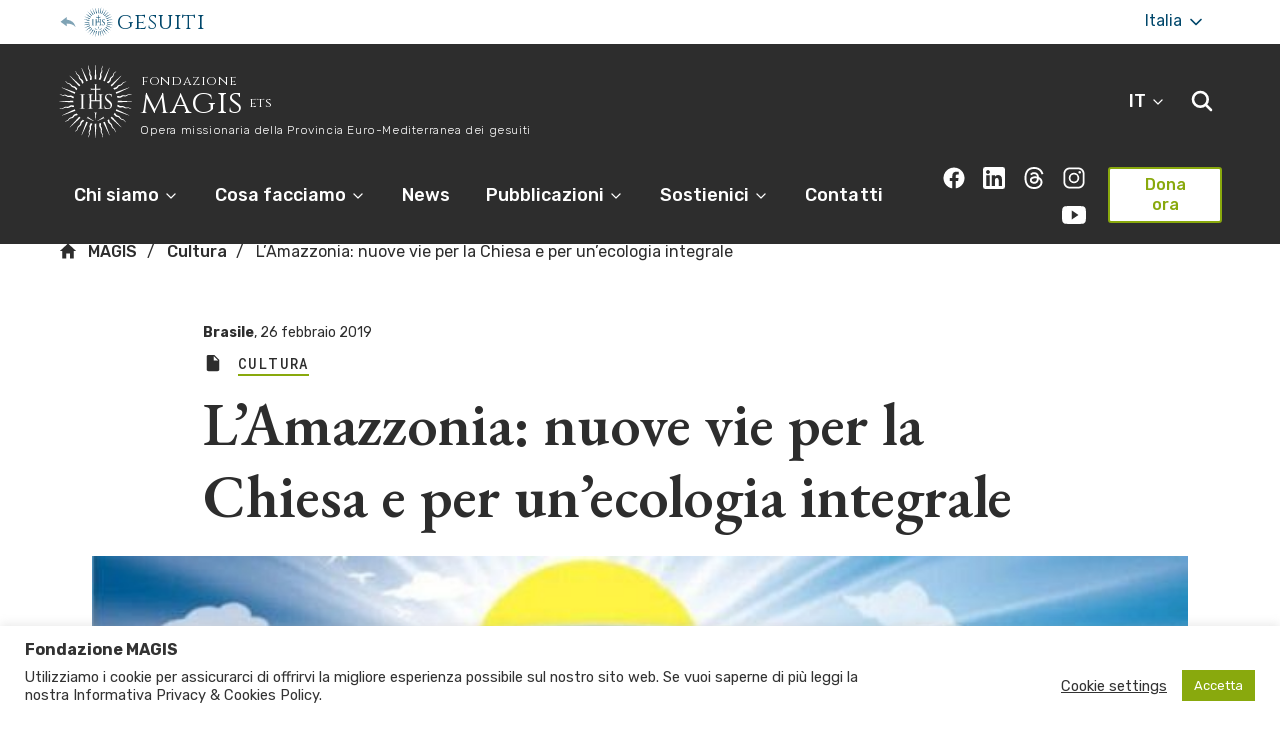

--- FILE ---
content_type: text/html; charset=UTF-8
request_url: https://www.fondazionemagis.org/lamazzonia-nuove-vie-per-la-chiesa-e-per-unecologia-integrale/
body_size: 33208
content:
<!DOCTYPE html>
<html lang="it-IT">

	<head>
    <meta charset="UTF-8" />
    <meta name="description" content="Opera missionaria della Provincia Euro-Mediterranea dei gesuiti">
    <meta http-equiv="Content-Type" content="text/html; charset=UTF-8" />
    <meta http-equiv="X-UA-Compatible" content="IE=edge">
    <meta name="viewport" content="width=device-width, initial-scale=1">
    <link rel="apple-touch-icon" sizes="180x180" href="/apple-touch-icon.png">
    <link rel="icon" type="image/png" sizes="32x32" href="/favicon-32x32.png">
    <link rel="icon" type="image/png" sizes="16x16" href="/favicon-16x16.png">
    <link rel="manifest" href="/site.webmanifest">
    <link rel="mask-icon" href="/safari-pinned-tab.svg" color="#06566c">
    <meta name="msapplication-TileColor" content="#ffffff">
    <meta name="theme-color" content="#ffffff">
    <link rel="author" href="https://www.fondazionemagis.org/wp-content/themes/jesuits-eum-magis/humans.txt" />
    <link rel="pingback" href="https://www.fondazionemagis.org/xmlrpc.php" />
    <link rel="profile" href="http://gmpg.org/xfn/11">
    <link href="https://fonts.googleapis.com/css?family=EB+Garamond:400,400i,500,500i,600,600i,700,700i,800,800i|Rubik:300,300i,400,400i,500,500i,700,700i,900,900i|Cinzel:400,700,900|Roboto+Mono:400,500&amp;display=swap" rel="stylesheet">
    <title>L&#8217;Amazzonia: nuove vie per la Chiesa e per un&#8217;ecologia integrale &#8211; MAGIS</title>
<meta name='robots' content='max-image-preview:large' />
<link rel="alternate" type="application/rss+xml" title="MAGIS &raquo; Feed" href="https://www.fondazionemagis.org/feed/" />
<link rel="alternate" type="application/rss+xml" title="MAGIS &raquo; Feed dei commenti" href="https://www.fondazionemagis.org/comments/feed/" />
<link rel="alternate" type="application/rss+xml" title="MAGIS &raquo; L&#8217;Amazzonia: nuove vie per la Chiesa e per un&#8217;ecologia integrale Feed dei commenti" href="https://www.fondazionemagis.org/lamazzonia-nuove-vie-per-la-chiesa-e-per-unecologia-integrale/feed/" />
<link rel="alternate" title="oEmbed (JSON)" type="application/json+oembed" href="https://www.fondazionemagis.org/wp-json/oembed/1.0/embed?url=https%3A%2F%2Fwww.fondazionemagis.org%2Flamazzonia-nuove-vie-per-la-chiesa-e-per-unecologia-integrale%2F" />
<link rel="alternate" title="oEmbed (XML)" type="text/xml+oembed" href="https://www.fondazionemagis.org/wp-json/oembed/1.0/embed?url=https%3A%2F%2Fwww.fondazionemagis.org%2Flamazzonia-nuove-vie-per-la-chiesa-e-per-unecologia-integrale%2F&#038;format=xml" />
<style id='wp-img-auto-sizes-contain-inline-css' type='text/css'>
img:is([sizes=auto i],[sizes^="auto," i]){contain-intrinsic-size:3000px 1500px}
/*# sourceURL=wp-img-auto-sizes-contain-inline-css */
</style>
<link rel='stylesheet' id='wp-block-library-css' href='https://www.fondazionemagis.org/wp-includes/css/dist/block-library/style.min.css?ver=6.9' type='text/css' media='all' />
<style id='global-styles-inline-css' type='text/css'>
:root{--wp--preset--aspect-ratio--square: 1;--wp--preset--aspect-ratio--4-3: 4/3;--wp--preset--aspect-ratio--3-4: 3/4;--wp--preset--aspect-ratio--3-2: 3/2;--wp--preset--aspect-ratio--2-3: 2/3;--wp--preset--aspect-ratio--16-9: 16/9;--wp--preset--aspect-ratio--9-16: 9/16;--wp--preset--gradient--vivid-cyan-blue-to-vivid-purple: linear-gradient(135deg,rgb(6,147,227) 0%,rgb(155,81,224) 100%);--wp--preset--gradient--light-green-cyan-to-vivid-green-cyan: linear-gradient(135deg,rgb(122,220,180) 0%,rgb(0,208,130) 100%);--wp--preset--gradient--luminous-vivid-amber-to-luminous-vivid-orange: linear-gradient(135deg,rgb(252,185,0) 0%,rgb(255,105,0) 100%);--wp--preset--gradient--luminous-vivid-orange-to-vivid-red: linear-gradient(135deg,rgb(255,105,0) 0%,rgb(207,46,46) 100%);--wp--preset--gradient--very-light-gray-to-cyan-bluish-gray: linear-gradient(135deg,rgb(238,238,238) 0%,rgb(169,184,195) 100%);--wp--preset--gradient--cool-to-warm-spectrum: linear-gradient(135deg,rgb(74,234,220) 0%,rgb(151,120,209) 20%,rgb(207,42,186) 40%,rgb(238,44,130) 60%,rgb(251,105,98) 80%,rgb(254,248,76) 100%);--wp--preset--gradient--blush-light-purple: linear-gradient(135deg,rgb(255,206,236) 0%,rgb(152,150,240) 100%);--wp--preset--gradient--blush-bordeaux: linear-gradient(135deg,rgb(254,205,165) 0%,rgb(254,45,45) 50%,rgb(107,0,62) 100%);--wp--preset--gradient--luminous-dusk: linear-gradient(135deg,rgb(255,203,112) 0%,rgb(199,81,192) 50%,rgb(65,88,208) 100%);--wp--preset--gradient--pale-ocean: linear-gradient(135deg,rgb(255,245,203) 0%,rgb(182,227,212) 50%,rgb(51,167,181) 100%);--wp--preset--gradient--electric-grass: linear-gradient(135deg,rgb(202,248,128) 0%,rgb(113,206,126) 100%);--wp--preset--gradient--midnight: linear-gradient(135deg,rgb(2,3,129) 0%,rgb(40,116,252) 100%);--wp--preset--font-size--small: 13px;--wp--preset--font-size--medium: 20px;--wp--preset--font-size--large: 36px;--wp--preset--font-size--x-large: 42px;--wp--preset--spacing--20: 0.44rem;--wp--preset--spacing--30: 0.67rem;--wp--preset--spacing--40: 1rem;--wp--preset--spacing--50: 1.5rem;--wp--preset--spacing--60: 2.25rem;--wp--preset--spacing--70: 3.38rem;--wp--preset--spacing--80: 5.06rem;--wp--preset--shadow--natural: 6px 6px 9px rgba(0, 0, 0, 0.2);--wp--preset--shadow--deep: 12px 12px 50px rgba(0, 0, 0, 0.4);--wp--preset--shadow--sharp: 6px 6px 0px rgba(0, 0, 0, 0.2);--wp--preset--shadow--outlined: 6px 6px 0px -3px rgb(255, 255, 255), 6px 6px rgb(0, 0, 0);--wp--preset--shadow--crisp: 6px 6px 0px rgb(0, 0, 0);}:where(.is-layout-flex){gap: 0.5em;}:where(.is-layout-grid){gap: 0.5em;}body .is-layout-flex{display: flex;}.is-layout-flex{flex-wrap: wrap;align-items: center;}.is-layout-flex > :is(*, div){margin: 0;}body .is-layout-grid{display: grid;}.is-layout-grid > :is(*, div){margin: 0;}:where(.wp-block-columns.is-layout-flex){gap: 2em;}:where(.wp-block-columns.is-layout-grid){gap: 2em;}:where(.wp-block-post-template.is-layout-flex){gap: 1.25em;}:where(.wp-block-post-template.is-layout-grid){gap: 1.25em;}.has-vivid-cyan-blue-to-vivid-purple-gradient-background{background: var(--wp--preset--gradient--vivid-cyan-blue-to-vivid-purple) !important;}.has-light-green-cyan-to-vivid-green-cyan-gradient-background{background: var(--wp--preset--gradient--light-green-cyan-to-vivid-green-cyan) !important;}.has-luminous-vivid-amber-to-luminous-vivid-orange-gradient-background{background: var(--wp--preset--gradient--luminous-vivid-amber-to-luminous-vivid-orange) !important;}.has-luminous-vivid-orange-to-vivid-red-gradient-background{background: var(--wp--preset--gradient--luminous-vivid-orange-to-vivid-red) !important;}.has-very-light-gray-to-cyan-bluish-gray-gradient-background{background: var(--wp--preset--gradient--very-light-gray-to-cyan-bluish-gray) !important;}.has-cool-to-warm-spectrum-gradient-background{background: var(--wp--preset--gradient--cool-to-warm-spectrum) !important;}.has-blush-light-purple-gradient-background{background: var(--wp--preset--gradient--blush-light-purple) !important;}.has-blush-bordeaux-gradient-background{background: var(--wp--preset--gradient--blush-bordeaux) !important;}.has-luminous-dusk-gradient-background{background: var(--wp--preset--gradient--luminous-dusk) !important;}.has-pale-ocean-gradient-background{background: var(--wp--preset--gradient--pale-ocean) !important;}.has-electric-grass-gradient-background{background: var(--wp--preset--gradient--electric-grass) !important;}.has-midnight-gradient-background{background: var(--wp--preset--gradient--midnight) !important;}.has-small-font-size{font-size: var(--wp--preset--font-size--small) !important;}.has-medium-font-size{font-size: var(--wp--preset--font-size--medium) !important;}.has-large-font-size{font-size: var(--wp--preset--font-size--large) !important;}.has-x-large-font-size{font-size: var(--wp--preset--font-size--x-large) !important;}
/*# sourceURL=global-styles-inline-css */
</style>

<style id='classic-theme-styles-inline-css' type='text/css'>
/*! This file is auto-generated */
.wp-block-button__link{color:#fff;background-color:#32373c;border-radius:9999px;box-shadow:none;text-decoration:none;padding:calc(.667em + 2px) calc(1.333em + 2px);font-size:1.125em}.wp-block-file__button{background:#32373c;color:#fff;text-decoration:none}
/*# sourceURL=/wp-includes/css/classic-themes.min.css */
</style>
<link rel='stylesheet' id='cookie-law-info-css' href='https://www.fondazionemagis.org/wp-content/plugins/cookie-law-info/legacy/public/css/cookie-law-info-public.css?ver=3.4.0' type='text/css' media='all' />
<link rel='stylesheet' id='cookie-law-info-gdpr-css' href='https://www.fondazionemagis.org/wp-content/plugins/cookie-law-info/legacy/public/css/cookie-law-info-gdpr.css?ver=3.4.0' type='text/css' media='all' />
<link rel='stylesheet' id='widgetopts-styles-css' href='https://www.fondazionemagis.org/wp-content/plugins/widget-options/assets/css/widget-options.css?ver=4.1.3' type='text/css' media='all' />
<link rel='stylesheet' id='magis_theme-style-css' href='https://www.fondazionemagis.org/wp-content/themes/jesuits-eum-magis/assets/css/main.css?ver=1.0.11' type='text/css' media='all' />
<link rel='stylesheet' id='magis_flickity-css' href='https://www.fondazionemagis.org/wp-content/themes/jesuits-eum-magis/assets/css/flickity.min.css?ver=1.0.11' type='text/css' media='all' />
<link rel='stylesheet' id='toolset-maps-fixes-css' href='//www.fondazionemagis.org/wp-content/plugins/toolset-maps/resources/css/toolset_maps_fixes.css?ver=2.1.3' type='text/css' media='all' />
<script type="text/javascript" src="https://www.fondazionemagis.org/wp-includes/js/jquery/jquery.min.js?ver=3.7.1" id="jquery-core-js"></script>
<script type="text/javascript" src="https://www.fondazionemagis.org/wp-includes/js/jquery/jquery-migrate.min.js?ver=3.4.1" id="jquery-migrate-js"></script>
<script type="text/javascript" id="cookie-law-info-js-extra">
/* <![CDATA[ */
var Cli_Data = {"nn_cookie_ids":[],"cookielist":[],"non_necessary_cookies":[],"ccpaEnabled":"","ccpaRegionBased":"","ccpaBarEnabled":"","strictlyEnabled":["necessary","obligatoire"],"ccpaType":"gdpr","js_blocking":"1","custom_integration":"","triggerDomRefresh":"","secure_cookies":""};
var cli_cookiebar_settings = {"animate_speed_hide":"500","animate_speed_show":"500","background":"#FFF","border":"#b1a6a6c2","border_on":"","button_1_button_colour":"#89a90d","button_1_button_hover":"#6e870a","button_1_link_colour":"#fff","button_1_as_button":"1","button_1_new_win":"","button_2_button_colour":"#333","button_2_button_hover":"#292929","button_2_link_colour":"#444","button_2_as_button":"","button_2_hidebar":"","button_3_button_colour":"#3566bb","button_3_button_hover":"#2a5296","button_3_link_colour":"#fff","button_3_as_button":"1","button_3_new_win":"","button_4_button_colour":"#000","button_4_button_hover":"#000000","button_4_link_colour":"#333333","button_4_as_button":"","button_7_button_colour":"#61a229","button_7_button_hover":"#4e8221","button_7_link_colour":"#fff","button_7_as_button":"1","button_7_new_win":"","font_family":"inherit","header_fix":"","notify_animate_hide":"1","notify_animate_show":"","notify_div_id":"#cookie-law-info-bar","notify_position_horizontal":"right","notify_position_vertical":"bottom","scroll_close":"","scroll_close_reload":"","accept_close_reload":"","reject_close_reload":"","showagain_tab":"","showagain_background":"#fff","showagain_border":"#000","showagain_div_id":"#cookie-law-info-again","showagain_x_position":"100px","text":"#333333","show_once_yn":"","show_once":"10000","logging_on":"","as_popup":"","popup_overlay":"1","bar_heading_text":"Fondazione MAGIS","cookie_bar_as":"banner","popup_showagain_position":"bottom-right","widget_position":"left"};
var log_object = {"ajax_url":"https://www.fondazionemagis.org/wp-admin/admin-ajax.php"};
//# sourceURL=cookie-law-info-js-extra
/* ]]> */
</script>
<script type="text/javascript" src="https://www.fondazionemagis.org/wp-content/plugins/cookie-law-info/legacy/public/js/cookie-law-info-public.js?ver=3.4.0" id="cookie-law-info-js"></script>
<link rel="https://api.w.org/" href="https://www.fondazionemagis.org/wp-json/" /><link rel="alternate" title="JSON" type="application/json" href="https://www.fondazionemagis.org/wp-json/wp/v2/posts/12205" /><link rel="EditURI" type="application/rsd+xml" title="RSD" href="https://www.fondazionemagis.org/xmlrpc.php?rsd" />
<meta name="generator" content="WordPress 6.9" />
<link rel="canonical" href="https://www.fondazionemagis.org/lamazzonia-nuove-vie-per-la-chiesa-e-per-unecologia-integrale/" />
<link rel='shortlink' href='https://www.fondazionemagis.org/?p=12205' />
<!-- Global site tag (gtag.js) - Google Analytics -->
<script type="text/plain" data-cli-class="cli-blocker-script"  data-cli-script-type="non-necessary" data-cli-block="true"  data-cli-element-position="head" async src="https://www.googletagmanager.com/gtag/js?id=G-DN5FNHPYVZ"></script>
<script type="text/plain" data-cli-class="cli-blocker-script"  data-cli-script-type="non-necessary" data-cli-block="true"  data-cli-element-position="head">
    window.dataLayer = window.dataLayer || [];
    function gtag(){dataLayer.push(arguments);}
    gtag('js', new Date());
    gtag('config', 'G-DN5FNHPYVZ');
</script>	</html><link rel='stylesheet' id='cookie-law-info-table-css' href='https://www.fondazionemagis.org/wp-content/plugins/cookie-law-info/legacy/public/css/cookie-law-info-table.css?ver=3.4.0' type='text/css' media='all' />
</head><body class="wp-singular post-template-default single single-post postid-12205 single-format-standard wp-embed-responsive wp-theme-jesuits-eum-magis">
<div style="display:none;"><svg>
  <symbol id="ihs-svg"><path d="M0.966,17.073c0.015-0.044,0.061-0.07,0.104-0.061c0,0,0.032,0.007,0.092,0.02
c0.063,0.016,0.145,0.019,0.266,0.065c0.118,0.038,0.258,0.103,0.396,0.189c0.141,0.084,0.277,0.178,0.449,0.226
c0.082,0.033,0.178,0.045,0.273,0.066l0.035,0.007c0,0,0.007,0.003,0.011,0.004l0.016,0.001L2.689,17.6
c0.055,0.002,0.11,0.009,0.165,0.013c0.097-0.007,0.188-0.005,0.293-0.029C3.25,17.564,3.36,17.53,3.49,17.501
c0.063-0.016,0.137-0.025,0.205-0.036c0.07-0.012,0.143-0.009,0.214-0.012c0.075-0.008,0.142,0.006,0.213,0.012l0.106,0.01
l0.027,0.003l0.013,0.001h0.005l0.017,0.005l0.006,0.002l0.048,0.009l0.189,0.039c0.069,0.017,0.15,0.049,0.226,0.075
c0.147,0.06,0.277,0.137,0.394,0.208c0.215,0.137,0.379,0.198,0.609,0.232l0.032,0.007l0.011,0.003l0.022,0.001l0.097,0.008
c0.059,0.005,0.138,0.018,0.172,0.01c0.044-0.008,0.081-0.004,0.13-0.014s0.091-0.015,0.145-0.027
c0.102-0.025,0.224-0.063,0.366-0.088c0.144-0.029,0.29-0.029,0.431-0.03c0.064,0.005,0.131,0.011,0.194,0.019l0.098,0.009
l0.011,0.002h0.006h0.003c-0.02-0.004,0.033,0.008,0.028,0.006l0.02,0.004l0.038,0.009c0.107,0.024,0.188,0.03,0.333,0.085
c0.268,0.085,0.45,0.22,0.575,0.29c0.028,0.017,0.059,0.036,0.086,0.049c0.023,0.012,0.046,0.023,0.068,0.032
c0.042,0.025,0.087,0.032,0.125,0.047c0.071,0.029,0.149,0.033,0.193,0.045c0.046,0.008,0.071,0.014,0.071,0.014l0.004,0.002
c-0.072,0.325-0.134,0.657-0.182,0.994c-0.008-0.001-0.013-0.005-0.019-0.006c0,0-0.038-0.01-0.112-0.032
c-0.072-0.026-0.174-0.043-0.313-0.11c-0.066-0.031-0.145-0.06-0.219-0.11C8.14,19.241,8.1,19.219,8.059,19.193
c-0.037-0.026-0.069-0.051-0.106-0.078c-0.139-0.104-0.247-0.191-0.352-0.236c-0.033-0.029-0.155-0.062-0.252-0.093l-0.037-0.011
l-0.011-0.003l-0.063-0.014c-0.045-0.009-0.089-0.019-0.133-0.027c-0.176-0.022-0.318-0.008-0.602,0.038
c-0.066,0.011-0.148,0.014-0.223,0.021c-0.074,0.004-0.162-0.005-0.244-0.009c-0.092-0.003-0.14-0.019-0.206-0.031l-0.095-0.017
l-0.068-0.014l-0.054-0.016L5.401,18.64c-0.07-0.026-0.144-0.063-0.214-0.092c-0.071-0.031-0.134-0.079-0.2-0.118
c-0.065-0.04-0.115-0.083-0.174-0.124c-0.1-0.077-0.191-0.143-0.278-0.19c-0.048-0.019-0.084-0.043-0.139-0.064l-0.185-0.058
l-0.046-0.015l-0.003-0.001H4.159l-0.02-0.004l-0.084-0.017C4,17.947,3.942,17.93,3.891,17.931
c-0.107-0.012-0.211-0.009-0.323,0.003c-0.11,0.015-0.232,0.041-0.365,0.051c-0.128,0.018-0.267,0.006-0.396-0.003
c-0.056-0.011-0.111-0.021-0.165-0.033l-0.079-0.015L2.544,17.93c-0.028-0.006-0.021-0.006-0.032-0.008l-0.04-0.012
C2.362,17.874,2.256,17.85,2.16,17.8c-0.201-0.081-0.355-0.211-0.478-0.302c-0.124-0.096-0.231-0.157-0.325-0.197
c-0.089-0.051-0.188-0.067-0.242-0.089c-0.06-0.019-0.091-0.028-0.091-0.028C0.979,17.17,0.951,17.12,0.966,17.073z M4.148,9.736
C4.108,9.705,4.104,9.648,4.135,9.61c0.031-0.035,0.082-0.04,0.12-0.016c0,0,0.026,0.019,0.077,0.053
c0.052,0.038,0.126,0.073,0.22,0.162c0.096,0.081,0.199,0.196,0.295,0.328c0.099,0.132,0.188,0.269,0.328,0.381
c0.061,0.063,0.146,0.109,0.227,0.164l0.029,0.022c0.002,0,0.008,0.004,0.011,0.006l0.015,0.007l0.071,0.039
c0.049,0.024,0.096,0.051,0.146,0.077c0.09,0.029,0.175,0.066,0.281,0.084c0.101,0.022,0.218,0.031,0.348,0.053
c0.065,0.01,0.136,0.03,0.204,0.046c0.068,0.018,0.136,0.047,0.203,0.072c0.07,0.022,0.128,0.06,0.192,0.092l0.095,0.05l0.022,0.014
l0.012,0.005l0.003,0.002l0.015,0.012l0.005,0.003l0.041,0.026l0.159,0.11c0.058,0.042,0.121,0.102,0.18,0.155
c0.115,0.111,0.204,0.23,0.284,0.343c0.146,0.206,0.274,0.327,0.474,0.448l0.026,0.019l0.011,0.004l0.021,0.012l0.085,0.045
c0.053,0.025,0.119,0.068,0.155,0.073c0.042,0.011,0.077,0.028,0.125,0.039c0.049,0.008,0.089,0.021,0.143,0.028
c0.104,0.016,0.231,0.027,0.375,0.061c0.143,0.027,0.277,0.082,0.407,0.135c0.059,0.029,0.116,0.06,0.174,0.092L9.8,12.9
l0.011,0.007l0.005,0.003h0.002C9.8,12.896,9.845,12.93,9.84,12.927l0.018,0.011l0.033,0.024c0.089,0.063,0.163,0.1,0.274,0.204
c0.214,0.182,0.33,0.374,0.42,0.488c0.02,0.027,0.041,0.058,0.06,0.079c0.017,0.02,0.035,0.038,0.052,0.057
c0.03,0.038,0.068,0.063,0.098,0.09c0.054,0.054,0.126,0.088,0.161,0.117c0.041,0.025,0.063,0.038,0.063,0.038l0.005,0.004
c-0.195,0.276-0.381,0.558-0.552,0.849c-0.004-0.005-0.01-0.01-0.017-0.012c0,0-0.029-0.026-0.089-0.073
c-0.058-0.052-0.145-0.106-0.246-0.221c-0.051-0.056-0.11-0.111-0.161-0.187c-0.025-0.036-0.053-0.073-0.081-0.112
c-0.025-0.037-0.044-0.072-0.067-0.111c-0.092-0.149-0.158-0.273-0.235-0.355c-0.02-0.038-0.121-0.113-0.197-0.18l-0.031-0.023
l-0.01-0.011l-0.054-0.034c-0.036-0.026-0.073-0.051-0.111-0.078c-0.152-0.085-0.291-0.128-0.569-0.192
c-0.066-0.016-0.144-0.044-0.212-0.067c-0.073-0.024-0.151-0.065-0.225-0.099c-0.085-0.039-0.121-0.072-0.178-0.107l-0.081-0.054
l-0.059-0.039l-0.044-0.035l-0.17-0.141c-0.057-0.049-0.109-0.111-0.161-0.167c-0.055-0.056-0.095-0.124-0.142-0.185
c-0.044-0.063-0.075-0.123-0.112-0.184c-0.063-0.108-0.122-0.204-0.187-0.28c-0.035-0.036-0.06-0.073-0.102-0.112l-0.147-0.125
l-0.037-0.031L6.743,11.67l-0.004-0.001l-0.018-0.014L6.65,11.61c-0.047-0.03-0.093-0.067-0.142-0.088
c-0.095-0.052-0.191-0.09-0.299-0.119c-0.107-0.03-0.231-0.053-0.357-0.094c-0.126-0.035-0.249-0.098-0.365-0.157
c-0.046-0.029-0.094-0.06-0.139-0.092L5.28,11.017l-0.016-0.01c-0.023-0.017-0.018-0.014-0.026-0.019l-0.033-0.029
c-0.088-0.073-0.175-0.137-0.246-0.22c-0.153-0.15-0.246-0.331-0.325-0.461c-0.076-0.136-0.153-0.234-0.226-0.31
C4.347,9.891,4.262,9.837,4.22,9.795C4.171,9.757,4.148,9.736,4.148,9.736z M9.349,13.613C9.354,13.616,9.358,13.617,9.349,13.613
L9.349,13.613z M9.925,4.134c0.025,0.053,0.082,0.134,0.109,0.232c0.038,0.097,0.07,0.217,0.091,0.372
c0.022,0.149,0.04,0.35,0.123,0.549c0.033,0.104,0.092,0.195,0.144,0.299l0.021,0.037c0.005,0.011,0,0.004,0.016,0.029l0.012,0.016
l0.046,0.067c0.03,0.044,0.061,0.091,0.092,0.136c0.084,0.1,0.176,0.205,0.277,0.285c0.101,0.087,0.206,0.155,0.294,0.223
s0.165,0.142,0.232,0.224c0.037,0.037,0.063,0.092,0.097,0.137l0.048,0.07l0.012,0.018l0.002,0.001l0.001,0.004l0.022,0.044
l0.091,0.171c0.023,0.054,0.033,0.096,0.05,0.143c0.03,0.096,0.049,0.208,0.065,0.332c0.012,0.07,0.017,0.137,0.033,0.211
c0.02,0.074,0.031,0.152,0.06,0.224c0.029,0.072,0.054,0.15,0.086,0.217l0.104,0.197l0.028,0.05l0.037,0.057l0.055,0.078
c0.038,0.055,0.061,0.102,0.125,0.169c0.054,0.06,0.108,0.128,0.167,0.178c0.056,0.048,0.115,0.104,0.171,0.143
c0.233,0.167,0.344,0.259,0.451,0.397c0.026,0.037,0.051,0.077,0.076,0.114l0.035,0.053l0.006,0.012l0.017,0.034
c0.047,0.091,0.11,0.199,0.114,0.241c0.041,0.106,0.056,0.246,0.081,0.418c0.007,0.045,0.012,0.085,0.021,0.13
c0.012,0.047,0.023,0.092,0.033,0.136c0.017,0.087,0.052,0.162,0.078,0.232c0.049,0.146,0.108,0.229,0.142,0.299
c0.036,0.066,0.055,0.102,0.055,0.102c0.003,0.006,0.008,0.01,0.011,0.017c0.268-0.203,0.548-0.392,0.832-0.572l-0.004-0.006
c0,0-0.014-0.021-0.038-0.06c-0.023-0.04-0.076-0.099-0.105-0.17c-0.018-0.035-0.043-0.072-0.058-0.12
c-0.009-0.022-0.016-0.047-0.024-0.072c-0.01-0.026-0.018-0.063-0.025-0.096c-0.039-0.138-0.073-0.362-0.201-0.611
c-0.063-0.14-0.116-0.202-0.176-0.295l-0.021-0.033L13.92,9.176c0.004,0.005-0.025-0.043-0.016-0.023l-0.001-0.003L13.9,9.146
l-0.009-0.009l-0.061-0.076c-0.041-0.048-0.082-0.1-0.126-0.151c-0.1-0.098-0.203-0.199-0.325-0.28
c-0.117-0.083-0.232-0.145-0.321-0.197c-0.048-0.028-0.081-0.056-0.122-0.082c-0.039-0.028-0.065-0.058-0.1-0.084
c-0.032-0.019-0.077-0.082-0.118-0.129l-0.06-0.072l-0.015-0.018l-0.007-0.008l-0.019-0.028c-0.138-0.188-0.211-0.349-0.267-0.595
c-0.031-0.135-0.066-0.278-0.13-0.426c-0.035-0.073-0.07-0.151-0.106-0.214l-0.106-0.16l-0.027-0.04l-0.003-0.007l-0.011-0.015
l-0.001-0.004l-0.009-0.01l-0.017-0.02l-0.067-0.083c-0.048-0.054-0.087-0.11-0.143-0.158c-0.055-0.049-0.104-0.103-0.159-0.144
c-0.06-0.042-0.117-0.086-0.173-0.119c-0.112-0.07-0.216-0.124-0.3-0.185c-0.093-0.058-0.155-0.124-0.229-0.184
c-0.034-0.045-0.07-0.086-0.104-0.13l-0.051-0.062l-0.012-0.013c-0.003-0.003-0.007-0.009-0.007-0.011l-0.02-0.029
c-0.052-0.082-0.113-0.159-0.146-0.24c-0.086-0.155-0.116-0.317-0.156-0.476c-0.037-0.16-0.091-0.305-0.148-0.416
c-0.05-0.118-0.107-0.18-0.14-0.235c-0.033-0.052-0.051-0.078-0.051-0.078c-0.025-0.037-0.077-0.052-0.117-0.03
C9.876,3.952,9.858,4.005,9.882,4.05C9.882,4.05,9.898,4.078,9.925,4.134z M35.807,11.525l-0.019,0.014h-0.001l-0.004,0.002
l-0.043,0.021l-0.172,0.091c-0.054,0.022-0.096,0.031-0.143,0.05c-0.096,0.03-0.207,0.049-0.33,0.065
c-0.072,0.011-0.138,0.017-0.213,0.034c-0.074,0.019-0.152,0.029-0.224,0.059c-0.072,0.029-0.147,0.053-0.217,0.085l-0.195,0.104
l-0.05,0.027l-0.059,0.039l-0.078,0.054c-0.055,0.038-0.1,0.06-0.168,0.123c-0.06,0.056-0.128,0.111-0.179,0.167
c-0.048,0.058-0.104,0.117-0.143,0.172c-0.167,0.234-0.259,0.345-0.396,0.452c-0.04,0.026-0.077,0.051-0.115,0.075l-0.051,0.035
l-0.014,0.007l-0.034,0.017c-0.089,0.047-0.198,0.11-0.243,0.113c-0.104,0.042-0.244,0.057-0.415,0.082
c-0.046,0.008-0.086,0.012-0.13,0.021c-0.047,0.012-0.093,0.022-0.136,0.031c-0.087,0.019-0.163,0.052-0.233,0.078
c-0.145,0.05-0.229,0.11-0.299,0.144c-0.066,0.036-0.102,0.055-0.102,0.055c-0.004,0.003-0.01,0.007-0.014,0.011
c0.2,0.268,0.391,0.548,0.569,0.832l0.007-0.003c0,0,0.02-0.015,0.06-0.04c0.039-0.022,0.1-0.078,0.169-0.105
c0.035-0.017,0.072-0.044,0.12-0.055c0.022-0.011,0.047-0.018,0.073-0.028c0.025-0.008,0.063-0.016,0.095-0.023
c0.14-0.04,0.36-0.074,0.61-0.202c0.143-0.063,0.203-0.116,0.296-0.175l0.033-0.021l0.018-0.012
c-0.004,0.003,0.043-0.025,0.023-0.015l0.003-0.003L33.47,13.9l0.01-0.007l0.075-0.063c0.049-0.04,0.101-0.083,0.151-0.124
c0.098-0.101,0.2-0.204,0.281-0.326c0.082-0.118,0.144-0.232,0.197-0.32c0.028-0.049,0.055-0.082,0.083-0.123
c0.026-0.041,0.056-0.065,0.083-0.101c0.018-0.031,0.081-0.076,0.128-0.116l0.072-0.063l0.018-0.015l0.01-0.007l0.026-0.018
c0.188-0.14,0.349-0.211,0.596-0.266c0.133-0.032,0.277-0.069,0.426-0.132c0.072-0.033,0.151-0.068,0.213-0.104l0.16-0.108
l0.043-0.025l0.004-0.003l0.016-0.012l0.003-0.002l0.01-0.008l0.021-0.016l0.082-0.069c0.053-0.046,0.109-0.085,0.16-0.141
c0.047-0.056,0.1-0.104,0.142-0.162c0.04-0.057,0.087-0.114,0.121-0.168c0.069-0.114,0.123-0.217,0.182-0.303
c0.058-0.092,0.122-0.155,0.186-0.227c0.043-0.036,0.087-0.072,0.128-0.108l0.063-0.05l0.012-0.011
c0.003-0.003,0.009-0.007,0.011-0.007l0.03-0.02c0.081-0.052,0.159-0.112,0.239-0.146c0.156-0.087,0.318-0.117,0.478-0.159
c0.159-0.034,0.304-0.087,0.415-0.146c0.119-0.052,0.18-0.108,0.234-0.14c0.052-0.034,0.079-0.052,0.079-0.052
c0.037-0.024,0.052-0.074,0.029-0.114c-0.022-0.045-0.075-0.063-0.119-0.04c0,0-0.029,0.015-0.082,0.045
c-0.054,0.023-0.137,0.081-0.235,0.108c-0.094,0.037-0.216,0.07-0.37,0.089c-0.151,0.024-0.351,0.042-0.551,0.127
c-0.104,0.032-0.195,0.09-0.297,0.141l-0.038,0.02c-0.009,0.006-0.005,0.002-0.027,0.018l-0.017,0.011l-0.067,0.045
c-0.046,0.032-0.092,0.063-0.138,0.095c-0.099,0.083-0.205,0.174-0.284,0.277c-0.085,0.101-0.154,0.205-0.223,0.293
c-0.068,0.089-0.14,0.162-0.225,0.231c-0.036,0.038-0.091,0.066-0.137,0.098L35.807,11.525z M29.047,9.282l-0.035,0.055
l-0.007,0.009l-0.026,0.029c-0.064,0.077-0.141,0.178-0.181,0.199c-0.081,0.077-0.205,0.144-0.354,0.232
c-0.039,0.025-0.075,0.045-0.112,0.069c-0.039,0.029-0.076,0.056-0.112,0.082c-0.074,0.051-0.131,0.11-0.187,0.159
c-0.113,0.104-0.169,0.189-0.221,0.247c-0.046,0.06-0.071,0.09-0.071,0.09c-0.004,0.006-0.008,0.011-0.011,0.015
c0.288,0.174,0.571,0.358,0.846,0.553l0.005-0.007c0,0,0.014-0.02,0.04-0.059c0.026-0.036,0.062-0.108,0.114-0.162
c0.027-0.03,0.052-0.067,0.09-0.098c0.02-0.018,0.037-0.035,0.057-0.052c0.021-0.019,0.054-0.04,0.08-0.061
c0.113-0.087,0.306-0.205,0.486-0.419c0.107-0.114,0.145-0.185,0.207-0.274l0.021-0.033l0.013-0.018
c-0.003,0.004,0.03-0.04,0.016-0.022l0.003-0.003l0.002-0.006l0.007-0.01l0.044-0.085c0.032-0.056,0.063-0.115,0.093-0.174
c0.052-0.132,0.107-0.265,0.134-0.409c0.033-0.141,0.046-0.27,0.062-0.371c0.007-0.056,0.02-0.096,0.028-0.146
c0.01-0.046,0.027-0.081,0.038-0.123c0.007-0.035,0.048-0.102,0.075-0.155l0.043-0.087l0.012-0.02l0.006-0.011l0.017-0.026
c0.121-0.2,0.242-0.328,0.449-0.474c0.111-0.08,0.23-0.169,0.343-0.284c0.054-0.059,0.113-0.122,0.157-0.178l0.108-0.162l0.025-0.04
l0.004-0.005l0.011-0.015l0.002-0.003l0.008-0.013l0.011-0.023l0.05-0.094c0.033-0.063,0.07-0.122,0.095-0.192
c0.022-0.069,0.053-0.133,0.07-0.202c0.016-0.068,0.035-0.14,0.044-0.203c0.023-0.131,0.033-0.247,0.054-0.349
c0.019-0.106,0.056-0.191,0.085-0.28c0.026-0.051,0.052-0.1,0.077-0.147l0.037-0.072l0.008-0.016
c0.002-0.003,0.007-0.009,0.007-0.009l0.021-0.03c0.056-0.079,0.104-0.165,0.164-0.228c0.113-0.139,0.251-0.228,0.382-0.326
c0.134-0.095,0.247-0.199,0.326-0.295c0.092-0.094,0.126-0.168,0.165-0.219c0.034-0.052,0.053-0.078,0.053-0.078
c0.024-0.039,0.019-0.091-0.018-0.118c-0.037-0.032-0.094-0.028-0.125,0.011c0,0-0.021,0.024-0.06,0.071
c-0.041,0.043-0.094,0.129-0.174,0.19c-0.075,0.072-0.174,0.148-0.31,0.226c-0.131,0.079-0.309,0.171-0.46,0.324
c-0.084,0.071-0.146,0.158-0.221,0.246l-0.027,0.033c-0.007,0.011-0.003,0.003-0.021,0.025l-0.011,0.019l-0.043,0.066
c-0.031,0.046-0.061,0.093-0.092,0.138c-0.058,0.117-0.121,0.24-0.157,0.366c-0.038,0.125-0.063,0.25-0.092,0.358
c-0.03,0.106-0.067,0.202-0.12,0.299c-0.019,0.049-0.057,0.093-0.088,0.141l-0.046,0.07l-0.014,0.019l-0.001,0.003l-0.003,0.004
l-0.03,0.035l-0.124,0.149c-0.04,0.042-0.075,0.066-0.112,0.101c-0.077,0.065-0.173,0.126-0.28,0.188
c-0.061,0.037-0.121,0.068-0.184,0.111c-0.061,0.048-0.128,0.088-0.186,0.141c-0.056,0.053-0.115,0.106-0.166,0.162l-0.142,0.171
l-0.034,0.044l-0.039,0.059l-0.053,0.079c-0.037,0.058-0.069,0.095-0.107,0.18c-0.035,0.073-0.077,0.151-0.1,0.224
c-0.024,0.07-0.052,0.146-0.068,0.212c-0.063,0.279-0.104,0.418-0.193,0.57C29.098,9.208,29.073,9.245,29.047,9.282z M24.088,9.017
c0,0,0.006-0.024,0.015-0.071c0.011-0.044,0.016-0.124,0.044-0.192c0.015-0.037,0.021-0.082,0.047-0.126
c0.009-0.022,0.021-0.045,0.033-0.07c0.012-0.025,0.033-0.056,0.05-0.084c0.07-0.126,0.203-0.308,0.29-0.575
c0.055-0.146,0.061-0.226,0.083-0.331l0.009-0.041l0.005-0.019c-0.002,0.004,0.011-0.049,0.007-0.028V7.477V7.47l0.001-0.012
l0.011-0.097c0.005-0.064,0.011-0.13,0.017-0.194c-0.001-0.141-0.001-0.287-0.031-0.431c-0.022-0.142-0.063-0.266-0.086-0.366
c-0.015-0.055-0.019-0.097-0.029-0.145c-0.009-0.048-0.006-0.086-0.011-0.131c-0.011-0.035,0.002-0.112,0.007-0.172l0.008-0.096
l0.002-0.022l0.003-0.012l0.006-0.032c0.034-0.23,0.098-0.395,0.233-0.608c0.071-0.116,0.147-0.245,0.207-0.395
c0.028-0.074,0.059-0.155,0.075-0.225l0.039-0.189l0.01-0.048l0.002-0.006l0.004-0.019l0.002-0.004V4.256l0.002-0.027l0.011-0.105
c0.004-0.071,0.019-0.139,0.012-0.214c-0.005-0.071-0.002-0.144-0.012-0.215c-0.011-0.067-0.021-0.142-0.036-0.203
c-0.03-0.131-0.064-0.241-0.083-0.344c-0.023-0.104-0.021-0.196-0.029-0.292c0.004-0.056,0.011-0.111,0.015-0.166l0.007-0.081
l0.002-0.016c0.001-0.003,0.003-0.009,0.003-0.011l0.007-0.036c0.021-0.097,0.033-0.192,0.066-0.272
c0.049-0.173,0.142-0.309,0.226-0.45c0.088-0.137,0.152-0.277,0.189-0.396c0.047-0.121,0.051-0.202,0.067-0.266
c0.011-0.059,0.019-0.092,0.019-0.092c0.009-0.044-0.016-0.089-0.061-0.103c-0.045-0.016-0.097,0.012-0.111,0.058
c0,0-0.01,0.031-0.029,0.089c-0.02,0.056-0.037,0.155-0.086,0.243c-0.04,0.094-0.104,0.202-0.199,0.326
c-0.09,0.122-0.219,0.277-0.302,0.477c-0.051,0.098-0.074,0.203-0.108,0.312l-0.013,0.041c-0.003,0.011-0.003,0.004-0.009,0.031
l-0.003,0.019l-0.016,0.08c-0.012,0.054-0.021,0.108-0.032,0.164c-0.008,0.13-0.02,0.268-0.002,0.396
c0.009,0.133,0.035,0.256,0.049,0.366c0.013,0.11,0.016,0.215,0.004,0.322c0,0.052-0.018,0.109-0.026,0.165L24.642,4.14l-0.002,0.02
l-0.002,0.004l-0.001,0.004l-0.014,0.045l-0.059,0.186c-0.021,0.054-0.046,0.091-0.064,0.137c-0.047,0.09-0.113,0.181-0.188,0.279
c-0.042,0.057-0.085,0.108-0.127,0.174c-0.039,0.065-0.087,0.129-0.116,0.2c-0.03,0.07-0.067,0.143-0.093,0.214l-0.064,0.214
l-0.018,0.053l-0.014,0.067l-0.017,0.094c-0.013,0.068-0.028,0.114-0.031,0.207c-0.004,0.081-0.013,0.168-0.008,0.245
c0.007,0.073,0.01,0.155,0.021,0.222c0.046,0.283,0.061,0.426,0.038,0.6c-0.008,0.047-0.019,0.09-0.027,0.135L23.844,7.3
l-0.002,0.012l-0.013,0.037c-0.031,0.097-0.063,0.219-0.091,0.252c-0.047,0.104-0.135,0.213-0.238,0.352
c-0.027,0.037-0.052,0.069-0.077,0.107c-0.024,0.04-0.049,0.079-0.072,0.117c-0.048,0.074-0.078,0.151-0.11,0.219
c-0.066,0.139-0.084,0.24-0.109,0.313C23.11,8.781,23.099,8.82,23.099,8.82c-0.002,0.006-0.003,0.011-0.005,0.018
c0.336,0.048,0.667,0.11,0.994,0.185V9.017z M17.239,2.604c-0.009-0.114-0.026-0.221-0.017-0.329
c-0.002-0.218,0.058-0.408,0.094-0.557c0.042-0.149,0.059-0.275,0.06-0.378c0.011-0.1-0.011-0.197-0.012-0.256
c-0.006-0.062-0.008-0.093-0.008-0.093c-0.006-0.051,0.03-0.094,0.081-0.098c0.046-0.005,0.086,0.028,0.096,0.073
c0,0,0.005,0.032,0.017,0.092c0.008,0.063,0.037,0.141,0.039,0.271c0.013,0.125,0.005,0.28-0.021,0.439
c-0.023,0.163-0.059,0.324-0.038,0.502c0,0.086,0.026,0.181,0.043,0.277l0.007,0.036c0,0,0.002,0.006,0.002,0.009l0.006,0.018
l0.022,0.076c0.018,0.054,0.033,0.106,0.051,0.161c0.043,0.085,0.076,0.17,0.14,0.258c0.056,0.087,0.129,0.176,0.207,0.284
c0.04,0.053,0.075,0.116,0.113,0.175c0.035,0.063,0.062,0.128,0.092,0.193c0.035,0.066,0.047,0.135,0.07,0.202l0.03,0.101
l0.009,0.028l0.004,0.012v0.004l0.003,0.018l0.003,0.005l0.007,0.048l0.038,0.191c0.01,0.07,0.013,0.156,0.016,0.237
c0.003,0.159-0.019,0.307-0.04,0.442c-0.045,0.249-0.039,0.425,0.018,0.651l0.005,0.033l0.003,0.01l0.009,0.022l0.028,0.092
c0.019,0.058,0.037,0.134,0.058,0.161c0.023,0.039,0.035,0.076,0.061,0.114c0.029,0.043,0.049,0.081,0.082,0.125
c0.062,0.084,0.144,0.182,0.221,0.307c0.082,0.119,0.14,0.255,0.193,0.384c0.021,0.063,0.04,0.125,0.059,0.188l0.028,0.092
l0.004,0.012l0.001,0.005l0.001,0.003c-0.005-0.021,0.006,0.033,0.005,0.027l0.004,0.021l0.008,0.038
c0.019,0.109,0.044,0.186,0.049,0.341c0.022,0.279-0.032,0.498-0.048,0.641c-0.007,0.034-0.012,0.07-0.015,0.1
c-0.001,0.026-0.003,0.052-0.003,0.075c-0.008,0.049,0.003,0.095,0.006,0.134c0,0.075,0.026,0.151,0.032,0.195
c0.009,0.047,0.014,0.07,0.014,0.07l0.002,0.007c-0.335,0.057-0.665,0.125-0.99,0.207c0-0.005-0.002-0.011-0.002-0.015
c0,0-0.004-0.041-0.013-0.115c-0.004-0.077-0.026-0.178-0.019-0.331c0.004-0.074,0.001-0.157,0.019-0.245
c0.008-0.043,0.015-0.089,0.021-0.137c0.009-0.044,0.021-0.084,0.03-0.128c0.044-0.169,0.084-0.303,0.085-0.416
c0.015-0.042-0.004-0.167-0.012-0.268l-0.004-0.038l-0.002-0.014l-0.012-0.063C18.27,7.287,18.261,7.244,18.254,7.2
c-0.047-0.172-0.115-0.299-0.268-0.541c-0.034-0.058-0.068-0.132-0.104-0.198c-0.033-0.068-0.058-0.153-0.086-0.229
c-0.033-0.087-0.034-0.136-0.052-0.202l-0.018-0.093l-0.015-0.069l-0.006-0.056l-0.021-0.22c-0.004-0.076,0.003-0.157,0.005-0.232
c0-0.077,0.021-0.154,0.029-0.231c0.014-0.075,0.033-0.138,0.051-0.208c0.033-0.12,0.06-0.23,0.067-0.331
c0-0.05,0.01-0.093,0.008-0.151l-0.017-0.192l-0.006-0.049V4.195l-0.001-0.006l-0.004-0.02l-0.017-0.084
c-0.013-0.055-0.019-0.115-0.039-0.162c-0.029-0.104-0.072-0.198-0.126-0.296c-0.056-0.097-0.126-0.201-0.188-0.319
c-0.063-0.112-0.106-0.246-0.148-0.368c-0.01-0.055-0.021-0.108-0.033-0.162l-0.015-0.08l-0.006-0.021
c-0.005-0.026-0.002-0.02-0.004-0.031L17.239,2.604z M18.294,7.409c0.001,0.007,0.001,0.01,0,0.002V7.409z M41.591,25.433
c0,0-0.031-0.011-0.089-0.027c-0.055-0.021-0.153-0.04-0.241-0.088c-0.096-0.041-0.204-0.104-0.328-0.199
c-0.122-0.092-0.275-0.221-0.477-0.301c-0.098-0.052-0.203-0.076-0.312-0.11l-0.04-0.014c-0.012-0.002-0.004-0.002-0.03-0.007
l-0.021-0.004l-0.08-0.016c-0.055-0.011-0.107-0.021-0.162-0.032c-0.13-0.009-0.27-0.02-0.398-0.004
c-0.133,0.011-0.255,0.037-0.365,0.052c-0.11,0.011-0.214,0.014-0.322,0.003c-0.052,0.001-0.11-0.018-0.165-0.026l-0.083-0.018
l-0.021-0.002l-0.003-0.002l-0.004-0.001l-0.046-0.015l-0.184-0.058c-0.056-0.021-0.092-0.045-0.138-0.064
c-0.088-0.047-0.181-0.112-0.279-0.188c-0.06-0.041-0.109-0.085-0.172-0.125c-0.068-0.038-0.132-0.088-0.203-0.118
c-0.07-0.029-0.143-0.066-0.213-0.092l-0.212-0.064l-0.054-0.015l-0.067-0.015l-0.096-0.019c-0.067-0.011-0.114-0.026-0.205-0.029
c-0.081-0.004-0.169-0.014-0.247-0.01c-0.073,0.007-0.155,0.011-0.221,0.021c-0.284,0.047-0.426,0.062-0.601,0.038
c-0.045-0.009-0.089-0.019-0.132-0.027l-0.065-0.012l-0.01-0.004l-0.039-0.013c-0.095-0.031-0.218-0.062-0.251-0.093
c-0.104-0.044-0.211-0.133-0.353-0.236c-0.037-0.026-0.066-0.052-0.106-0.078c-0.04-0.023-0.08-0.048-0.117-0.071
c-0.075-0.051-0.152-0.077-0.22-0.109c-0.139-0.067-0.24-0.085-0.313-0.11c-0.071-0.022-0.111-0.033-0.111-0.033
c-0.007-0.001-0.012-0.002-0.019-0.005c-0.048,0.337-0.11,0.668-0.183,0.995l0.006,0.002c0,0,0.024,0.004,0.07,0.012
c0.043,0.014,0.124,0.016,0.194,0.047c0.037,0.013,0.081,0.021,0.125,0.046c0.021,0.01,0.044,0.02,0.068,0.031
c0.025,0.013,0.056,0.033,0.087,0.05c0.124,0.07,0.305,0.204,0.573,0.291c0.145,0.054,0.226,0.059,0.333,0.085l0.038,0.007
l0.021,0.004c-0.004-0.002,0.049,0.012,0.027,0.006l0.003,0.002h0.006l0.013,0.001l0.095,0.011c0.064,0.005,0.131,0.011,0.197,0.019
c0.14-0.004,0.284-0.004,0.428-0.033c0.144-0.023,0.268-0.063,0.366-0.086c0.055-0.015,0.098-0.019,0.147-0.029
c0.046-0.009,0.085-0.006,0.128-0.011c0.033-0.01,0.113,0.004,0.173,0.008l0.095,0.007l0.024,0.004l0.01,0.001l0.032,0.006
c0.23,0.034,0.396,0.098,0.609,0.232c0.116,0.072,0.245,0.148,0.394,0.208c0.076,0.027,0.156,0.059,0.226,0.077l0.191,0.038
l0.045,0.01l0.008,0.001l0.018,0.004l0.003,0.001l0.013,0.002l0.026,0.003l0.106,0.01c0.072,0.004,0.139,0.018,0.213,0.011
c0.072-0.004,0.146-0.001,0.216-0.011c0.067-0.012,0.141-0.021,0.204-0.035c0.129-0.031,0.241-0.066,0.343-0.084
c0.104-0.025,0.196-0.023,0.291-0.03c0.057,0.005,0.111,0.011,0.166,0.015l0.081,0.007l0.017,0.002c0.003,0,0.011,0.003,0.011,0.003
l0.037,0.008c0.093,0.021,0.189,0.032,0.271,0.066c0.171,0.049,0.308,0.141,0.449,0.226c0.137,0.086,0.277,0.151,0.396,0.189
c0.121,0.046,0.205,0.049,0.265,0.065c0.06,0.014,0.092,0.021,0.092,0.021c0.045,0.008,0.091-0.018,0.104-0.062
C41.664,25.497,41.639,25.446,41.591,25.433z M32.69,38.482c-0.024-0.053-0.081-0.135-0.108-0.232
c-0.038-0.096-0.071-0.216-0.091-0.371c-0.022-0.15-0.04-0.351-0.123-0.551c-0.033-0.104-0.091-0.195-0.144-0.298l-0.021-0.037
c-0.005-0.012,0-0.005-0.016-0.027l-0.01-0.018l-0.046-0.066c-0.032-0.045-0.062-0.091-0.093-0.138
c-0.085-0.099-0.176-0.205-0.279-0.284c-0.1-0.086-0.205-0.155-0.293-0.222c-0.088-0.069-0.163-0.141-0.231-0.226
c-0.037-0.036-0.064-0.089-0.098-0.136l-0.047-0.07l-0.012-0.017l-0.002-0.003l-0.001-0.004l-0.023-0.043l-0.09-0.171
c-0.023-0.055-0.032-0.096-0.051-0.144c-0.029-0.094-0.047-0.207-0.064-0.33c-0.01-0.07-0.017-0.137-0.033-0.211
c-0.021-0.075-0.031-0.154-0.061-0.225c-0.026-0.073-0.053-0.148-0.085-0.217l-0.104-0.197l-0.025-0.048l-0.039-0.06l-0.054-0.077
c-0.04-0.056-0.062-0.101-0.125-0.169c-0.055-0.06-0.11-0.127-0.167-0.178c-0.058-0.048-0.117-0.104-0.172-0.144
c-0.233-0.165-0.345-0.257-0.452-0.396c-0.024-0.038-0.051-0.077-0.074-0.114l-0.035-0.053l-0.006-0.011l-0.019-0.034
c-0.046-0.092-0.11-0.199-0.113-0.245c-0.042-0.104-0.055-0.242-0.081-0.415c-0.007-0.045-0.013-0.085-0.021-0.131
c-0.012-0.046-0.021-0.091-0.031-0.133c-0.019-0.088-0.052-0.165-0.077-0.233c-0.051-0.146-0.11-0.23-0.145-0.299
c-0.036-0.066-0.055-0.103-0.055-0.103c-0.003-0.005-0.005-0.011-0.008-0.016c-0.271,0.203-0.55,0.392-0.835,0.572l0.003,0.006
c0,0,0.015,0.021,0.041,0.06c0.022,0.039,0.077,0.099,0.104,0.17c0.018,0.035,0.044,0.072,0.059,0.12
c0.008,0.022,0.017,0.046,0.025,0.071c0.009,0.026,0.016,0.063,0.026,0.096c0.037,0.138,0.071,0.362,0.199,0.612
c0.064,0.141,0.117,0.2,0.175,0.294l0.021,0.033l0.012,0.018c-0.003-0.004,0.027,0.042,0.016,0.022l0.002,0.004l0.004,0.004
l0.008,0.01l0.06,0.075c0.041,0.048,0.084,0.1,0.126,0.151c0.102,0.097,0.203,0.199,0.327,0.279c0.116,0.085,0.23,0.145,0.32,0.198
c0.048,0.028,0.08,0.055,0.121,0.084c0.041,0.025,0.065,0.056,0.101,0.082c0.032,0.018,0.077,0.083,0.116,0.128l0.061,0.072
l0.017,0.02l0.008,0.008l0.017,0.027c0.139,0.188,0.211,0.35,0.267,0.597c0.031,0.132,0.068,0.275,0.132,0.423
c0.033,0.073,0.069,0.152,0.106,0.215l0.105,0.161l0.025,0.04l0.003,0.005l0.011,0.015l0.003,0.004l0.009,0.011l0.018,0.02
l0.067,0.084c0.045,0.053,0.085,0.111,0.142,0.158c0.054,0.049,0.103,0.101,0.16,0.145c0.057,0.039,0.114,0.085,0.171,0.118
c0.111,0.07,0.215,0.123,0.3,0.185c0.091,0.057,0.155,0.122,0.229,0.183c0.036,0.044,0.07,0.087,0.104,0.129l0.054,0.063l0.01,0.014
c0.002,0.001,0.006,0.009,0.006,0.01l0.021,0.029c0.052,0.081,0.112,0.159,0.146,0.24c0.085,0.155,0.115,0.316,0.156,0.478
c0.038,0.158,0.091,0.303,0.147,0.413c0.052,0.12,0.108,0.181,0.14,0.235c0.034,0.052,0.052,0.079,0.052,0.079
c0.025,0.039,0.076,0.051,0.117,0.031c0.042-0.023,0.06-0.077,0.037-0.121C32.734,38.566,32.72,38.538,32.69,38.482z M38.47,32.88
c0.037,0.032,0.042,0.088,0.012,0.125c-0.03,0.036-0.082,0.042-0.119,0.018c0,0-0.028-0.019-0.079-0.054
c-0.05-0.039-0.126-0.072-0.219-0.161c-0.097-0.083-0.2-0.195-0.295-0.328c-0.098-0.133-0.188-0.271-0.327-0.381
c-0.063-0.063-0.148-0.11-0.226-0.166l-0.03-0.021c-0.002,0-0.009-0.004-0.012-0.005l-0.015-0.009l-0.071-0.038
c-0.048-0.023-0.097-0.052-0.147-0.077c-0.092-0.03-0.175-0.066-0.279-0.083c-0.103-0.022-0.217-0.033-0.35-0.055
c-0.064-0.008-0.135-0.029-0.202-0.044c-0.068-0.018-0.137-0.048-0.204-0.072c-0.07-0.023-0.129-0.061-0.191-0.092l-0.095-0.051
l-0.024-0.012l-0.012-0.008l-0.003-0.002l-0.015-0.01l-0.005-0.003l-0.04-0.027l-0.159-0.109c-0.059-0.043-0.121-0.104-0.181-0.157
c-0.113-0.111-0.204-0.23-0.282-0.341c-0.146-0.208-0.276-0.329-0.475-0.448l-0.029-0.021l-0.008-0.004l-0.022-0.011l-0.083-0.044
c-0.055-0.027-0.12-0.068-0.155-0.074c-0.044-0.011-0.077-0.027-0.124-0.038c-0.051-0.008-0.092-0.021-0.146-0.028
c-0.104-0.016-0.231-0.027-0.372-0.061c-0.144-0.028-0.278-0.084-0.41-0.136c-0.059-0.029-0.115-0.06-0.174-0.092l-0.084-0.045
l-0.012-0.007l-0.004-0.002l-0.004-0.002c0.018,0.014-0.026-0.019-0.022-0.016l-0.018-0.012l-0.031-0.021
c-0.091-0.064-0.164-0.101-0.275-0.207c-0.215-0.181-0.33-0.373-0.418-0.487c-0.022-0.026-0.042-0.057-0.063-0.078
c-0.017-0.021-0.034-0.04-0.052-0.057c-0.03-0.039-0.068-0.063-0.098-0.091c-0.054-0.055-0.126-0.089-0.161-0.115
C31.621,28.595,31.6,28.58,31.6,28.58l-0.007-0.003c0.196-0.276,0.381-0.558,0.552-0.848c0.006,0.005,0.013,0.008,0.017,0.012
c0,0,0.031,0.024,0.09,0.073c0.058,0.052,0.144,0.104,0.247,0.22c0.049,0.055,0.111,0.111,0.159,0.188
c0.027,0.035,0.055,0.071,0.082,0.11c0.025,0.038,0.045,0.074,0.068,0.113c0.092,0.147,0.156,0.271,0.234,0.354
c0.02,0.04,0.121,0.114,0.198,0.181l0.03,0.025l0.011,0.009l0.052,0.035c0.037,0.026,0.074,0.05,0.112,0.076
c0.151,0.088,0.29,0.129,0.569,0.194c0.065,0.016,0.143,0.042,0.213,0.065c0.073,0.024,0.149,0.065,0.223,0.101
c0.085,0.038,0.122,0.071,0.18,0.106l0.079,0.053l0.06,0.039l0.043,0.036l0.171,0.141c0.056,0.051,0.109,0.112,0.162,0.168
c0.055,0.054,0.093,0.122,0.141,0.184c0.045,0.064,0.074,0.122,0.112,0.184c0.062,0.107,0.122,0.203,0.186,0.281
c0.035,0.036,0.061,0.071,0.102,0.111l0.15,0.125l0.037,0.03l0.001,0.003l0.003,0.001l0.019,0.013l0.07,0.046
c0.048,0.029,0.093,0.068,0.142,0.088c0.096,0.052,0.191,0.09,0.299,0.119c0.109,0.031,0.232,0.054,0.358,0.095
c0.124,0.034,0.25,0.097,0.365,0.155c0.046,0.03,0.093,0.063,0.14,0.092l0.067,0.044l0.018,0.012
c0.022,0.016,0.016,0.012,0.023,0.019l0.033,0.027c0.087,0.074,0.176,0.137,0.246,0.221c0.153,0.152,0.246,0.33,0.326,0.46
c0.075,0.137,0.152,0.235,0.226,0.31c0.062,0.08,0.146,0.133,0.188,0.174C38.444,32.86,38.47,32.88,38.47,32.88z M33.267,29.005
C33.263,29.001,33.26,28.998,33.267,29.005L33.267,29.005z M25.372,39.969c-0.002-0.012,0.002-0.005-0.004-0.031l-0.003-0.021
l-0.018-0.079c-0.011-0.053-0.021-0.107-0.033-0.162c-0.04-0.123-0.083-0.256-0.147-0.369c-0.061-0.116-0.131-0.222-0.187-0.318
c-0.055-0.097-0.097-0.192-0.127-0.296c-0.021-0.048-0.027-0.108-0.039-0.163l-0.018-0.082l-0.004-0.021v-0.003l-0.001-0.003
l-0.004-0.049l-0.018-0.192c-0.001-0.059,0.007-0.101,0.008-0.151c0.01-0.1,0.033-0.211,0.066-0.33
c0.018-0.07,0.037-0.133,0.051-0.21c0.01-0.076,0.03-0.151,0.031-0.229c0.002-0.076,0.007-0.158,0.003-0.232l-0.02-0.222
l-0.006-0.056l-0.015-0.067l-0.019-0.094c-0.018-0.066-0.019-0.116-0.052-0.202c-0.027-0.076-0.053-0.161-0.086-0.229
c-0.035-0.068-0.069-0.141-0.104-0.198c-0.152-0.243-0.221-0.37-0.266-0.54c-0.009-0.045-0.018-0.09-0.026-0.133l-0.012-0.064
l-0.001-0.011l-0.005-0.041c-0.007-0.099-0.025-0.225-0.012-0.266c0.004-0.115,0.044-0.247,0.085-0.417
c0.011-0.044,0.021-0.084,0.03-0.128c0.009-0.047,0.015-0.094,0.021-0.138c0.018-0.086,0.015-0.17,0.019-0.244
c0.009-0.152-0.014-0.253-0.019-0.33c-0.007-0.075-0.011-0.116-0.011-0.116c-0.002-0.005-0.002-0.009-0.004-0.016
c-0.324,0.082-0.654,0.15-0.989,0.207l0.002,0.008c0,0,0.005,0.024,0.015,0.07c0.005,0.044,0.032,0.119,0.032,0.196
c0.001,0.039,0.012,0.084,0.006,0.133c-0.001,0.024-0.003,0.051-0.005,0.076c-0.001,0.029-0.008,0.064-0.012,0.1
c-0.018,0.142-0.071,0.361-0.048,0.64c0.004,0.155,0.03,0.23,0.048,0.341l0.008,0.039l0.003,0.019c0-0.005,0.009,0.05,0.006,0.028
v0.003l0.002,0.006l0.004,0.012l0.027,0.092c0.019,0.062,0.037,0.126,0.058,0.188c0.056,0.13,0.111,0.263,0.193,0.383
c0.076,0.124,0.159,0.224,0.222,0.307c0.034,0.044,0.053,0.081,0.081,0.124c0.026,0.04,0.038,0.077,0.061,0.114
c0.021,0.029,0.039,0.104,0.058,0.163l0.029,0.092l0.008,0.022l0.004,0.009l0.005,0.033c0.057,0.228,0.062,0.402,0.019,0.65
c-0.022,0.137-0.042,0.283-0.041,0.443c0.004,0.081,0.006,0.167,0.017,0.237l0.037,0.191l0.008,0.048l0.001,0.006l0.003,0.017
l0.002,0.003l0.003,0.014l0.009,0.026l0.03,0.102c0.022,0.068,0.037,0.135,0.07,0.201c0.031,0.065,0.056,0.135,0.093,0.193
s0.073,0.123,0.112,0.177c0.077,0.107,0.152,0.196,0.206,0.284c0.064,0.089,0.098,0.172,0.141,0.257
c0.018,0.055,0.033,0.106,0.05,0.16l0.024,0.078l0.005,0.016c0,0.003,0.001,0.01,0.001,0.011l0.008,0.034
c0.016,0.097,0.043,0.191,0.043,0.277c0.02,0.178-0.015,0.34-0.038,0.503c-0.027,0.159-0.033,0.314-0.021,0.438
c0.002,0.131,0.03,0.208,0.039,0.271c0.011,0.059,0.018,0.092,0.018,0.092c0.008,0.044,0.05,0.078,0.096,0.072
c0.049-0.004,0.085-0.047,0.081-0.096c0,0-0.003-0.033-0.01-0.095c-0.001-0.059-0.022-0.156-0.011-0.256
c0.002-0.103,0.018-0.228,0.059-0.378c0.037-0.148,0.097-0.339,0.096-0.556c0.009-0.108-0.008-0.216-0.018-0.33L25.372,39.969z
 M40.341,17.222c0.217-0.002,0.409,0.059,0.557,0.095c0.15,0.041,0.274,0.058,0.378,0.059c0.101,0.013,0.198-0.008,0.255-0.011
c0.063-0.007,0.094-0.008,0.094-0.008c0.051-0.004,0.094,0.031,0.098,0.081c0.005,0.045-0.028,0.086-0.072,0.094
c0,0-0.033,0.007-0.093,0.018c-0.063,0.008-0.141,0.037-0.271,0.041c-0.125,0.01-0.277,0.004-0.439-0.023
c-0.162-0.024-0.324-0.058-0.502-0.037c-0.086,0-0.181,0.026-0.276,0.043l-0.035,0.007l-0.011,0.002l-0.018,0.005l-0.078,0.025
c-0.051,0.016-0.104,0.033-0.158,0.049c-0.084,0.043-0.17,0.077-0.258,0.14c-0.086,0.056-0.175,0.13-0.284,0.208
c-0.052,0.039-0.116,0.074-0.176,0.111c-0.062,0.036-0.128,0.062-0.193,0.092c-0.066,0.035-0.134,0.049-0.201,0.07l-0.102,0.032
l-0.025,0.008l-0.015,0.004l-0.003,0.001l-0.019,0.003h-0.005l-0.047,0.011l-0.191,0.036c-0.07,0.009-0.159,0.013-0.236,0.017
c-0.161,0.002-0.309-0.02-0.444-0.042c-0.248-0.043-0.426-0.039-0.65,0.018l-0.034,0.008l-0.009,0.002l-0.023,0.007l-0.092,0.028
c-0.056,0.02-0.132,0.037-0.16,0.059c-0.04,0.023-0.075,0.034-0.117,0.061c-0.041,0.029-0.078,0.049-0.122,0.081
c-0.083,0.063-0.184,0.145-0.307,0.222c-0.122,0.084-0.253,0.138-0.383,0.193c-0.064,0.019-0.126,0.04-0.188,0.059l-0.093,0.026
l-0.014,0.005l-0.005,0.001H35.37c0.021-0.003-0.031,0.007-0.027,0.007l-0.021,0.002l-0.038,0.009
c-0.109,0.017-0.186,0.045-0.339,0.049c-0.28,0.023-0.5-0.032-0.643-0.049c-0.033-0.005-0.068-0.011-0.098-0.013
c-0.026-0.001-0.054-0.003-0.076-0.005c-0.05-0.006-0.095,0.005-0.134,0.007c-0.075,0-0.152,0.026-0.196,0.034
c-0.047,0.007-0.07,0.012-0.07,0.012l-0.008,0.003c-0.056-0.336-0.124-0.666-0.206-0.99c0.005,0,0.011-0.002,0.016-0.003
c0,0,0.04-0.005,0.116-0.012c0.075-0.004,0.176-0.027,0.33-0.019c0.073,0.004,0.156,0.001,0.244,0.019
c0.045,0.007,0.089,0.015,0.137,0.021c0.044,0.009,0.085,0.02,0.129,0.03c0.168,0.043,0.303,0.084,0.415,0.085
c0.043,0.015,0.167-0.004,0.268-0.012l0.039-0.003l0.011-0.001l0.065-0.014c0.043-0.008,0.088-0.016,0.134-0.025
c0.169-0.046,0.297-0.114,0.54-0.264c0.056-0.037,0.13-0.07,0.196-0.106c0.068-0.032,0.153-0.059,0.23-0.085
c0.086-0.033,0.135-0.037,0.201-0.051l0.095-0.02l0.067-0.014l0.056-0.006l0.222-0.021c0.074-0.003,0.155,0.003,0.232,0.004
c0.078,0.003,0.154,0.021,0.23,0.03c0.076,0.015,0.14,0.033,0.207,0.051c0.121,0.031,0.232,0.057,0.329,0.067
c0.052,0,0.096,0.007,0.154,0.007l0.191-0.018l0.049-0.004h0.003l0.004-0.001l0.021-0.004l0.083-0.018
c0.055-0.012,0.115-0.018,0.163-0.037c0.104-0.032,0.199-0.071,0.296-0.127s0.2-0.128,0.318-0.188
c0.113-0.063,0.246-0.107,0.368-0.148c0.056-0.01,0.11-0.021,0.163-0.033l0.08-0.016l0.02-0.005c0.027-0.005,0.019-0.002,0.03-0.004
l0.043-0.004C40.126,17.229,40.232,17.212,40.341,17.222z M35.207,18.293C35.2,18.295,35.196,18.295,35.207,18.293L35.207,18.293z
 M13.492,33.446c-0.089,0.152-0.131,0.29-0.193,0.568c-0.016,0.066-0.044,0.143-0.066,0.213c-0.025,0.073-0.066,0.151-0.103,0.225
c-0.037,0.083-0.07,0.12-0.105,0.178l-0.054,0.081l-0.037,0.057l-0.036,0.044l-0.143,0.172c-0.05,0.055-0.11,0.108-0.166,0.161
c-0.055,0.055-0.124,0.095-0.186,0.141c-0.062,0.045-0.121,0.074-0.183,0.111c-0.107,0.064-0.204,0.125-0.28,0.188
c-0.037,0.036-0.071,0.061-0.113,0.103l-0.124,0.147l-0.03,0.038l-0.003,0.002l-0.001,0.003l-0.011,0.018l-0.048,0.071
c-0.03,0.047-0.069,0.092-0.088,0.141c-0.052,0.098-0.09,0.193-0.119,0.299c-0.03,0.11-0.053,0.233-0.093,0.358
c-0.034,0.125-0.1,0.25-0.157,0.366c-0.03,0.046-0.062,0.092-0.091,0.139l-0.045,0.067l-0.011,0.018
c-0.017,0.022-0.011,0.016-0.021,0.025l-0.025,0.032c-0.075,0.087-0.138,0.174-0.221,0.245c-0.153,0.153-0.331,0.246-0.462,0.326
c-0.135,0.077-0.234,0.152-0.309,0.226c-0.079,0.062-0.133,0.146-0.173,0.188c-0.04,0.048-0.061,0.073-0.061,0.073
c-0.03,0.037-0.089,0.042-0.126,0.011c-0.034-0.028-0.04-0.081-0.016-0.12c0,0,0.019-0.025,0.053-0.077
c0.039-0.05,0.073-0.124,0.164-0.219c0.079-0.096,0.192-0.2,0.326-0.293c0.132-0.1,0.271-0.19,0.381-0.328
c0.062-0.063,0.109-0.148,0.165-0.227l0.021-0.031c0-0.001,0.004-0.007,0.006-0.01l0.008-0.014l0.037-0.073
c0.026-0.048,0.052-0.097,0.077-0.147c0.03-0.09,0.066-0.175,0.085-0.279c0.022-0.103,0.031-0.217,0.054-0.35
c0.01-0.064,0.029-0.135,0.046-0.203s0.046-0.134,0.071-0.202c0.021-0.07,0.06-0.128,0.092-0.192l0.05-0.094l0.014-0.024
l0.005-0.012l0.002-0.002l0.012-0.015l0.003-0.006l0.027-0.04l0.107-0.161c0.044-0.056,0.104-0.12,0.157-0.18
c0.112-0.113,0.232-0.203,0.344-0.282c0.206-0.146,0.326-0.275,0.447-0.475l0.019-0.027l0.005-0.008l0.011-0.022l0.045-0.085
c0.025-0.055,0.067-0.12,0.073-0.157c0.012-0.042,0.029-0.075,0.039-0.123c0.009-0.051,0.021-0.091,0.028-0.145
c0.018-0.103,0.027-0.231,0.061-0.372c0.027-0.145,0.082-0.278,0.134-0.408c0.031-0.061,0.061-0.117,0.092-0.174l0.048-0.087
l0.005-0.009l0.003-0.005l0.001-0.005c-0.012,0.019,0.02-0.025,0.016-0.022l0.013-0.016l0.021-0.033
c0.065-0.091,0.1-0.162,0.206-0.274c0.183-0.214,0.376-0.332,0.488-0.42c0.028-0.021,0.056-0.041,0.08-0.06
c0.02-0.019,0.038-0.035,0.056-0.052c0.038-0.03,0.063-0.068,0.09-0.099c0.054-0.055,0.088-0.126,0.115-0.162
c0.025-0.038,0.04-0.06,0.04-0.06l0.004-0.007c0.275,0.195,0.557,0.38,0.849,0.553c-0.004,0.004-0.01,0.009-0.014,0.015
c0,0-0.023,0.033-0.07,0.09c-0.052,0.058-0.105,0.145-0.223,0.247c-0.055,0.051-0.11,0.11-0.185,0.159
c-0.036,0.026-0.074,0.053-0.112,0.082c-0.038,0.025-0.073,0.044-0.112,0.069c-0.149,0.09-0.271,0.155-0.353,0.233
c-0.041,0.021-0.117,0.121-0.182,0.198l-0.025,0.029l-0.01,0.01l-0.034,0.054C13.544,33.37,13.518,33.407,13.492,33.446z
 M13.612,33.267C13.616,33.263,13.617,33.26,13.612,33.267L13.612,33.267z M18.528,33.6c0,0-0.004,0.025-0.015,0.07
c-0.012,0.045-0.015,0.124-0.045,0.194c-0.015,0.038-0.021,0.082-0.046,0.127c-0.01,0.021-0.021,0.044-0.031,0.069
c-0.015,0.023-0.034,0.056-0.051,0.083c-0.07,0.126-0.204,0.309-0.29,0.575c-0.055,0.146-0.061,0.225-0.085,0.333l-0.009,0.038
l-0.004,0.021c0.002-0.004-0.012,0.049-0.006,0.026l-0.002,0.004v0.005l-0.001,0.014l-0.008,0.096
c-0.008,0.064-0.014,0.13-0.019,0.195c0.001,0.142,0.002,0.286,0.03,0.43c0.025,0.143,0.063,0.266,0.088,0.366
c0.013,0.054,0.019,0.097,0.027,0.145c0.01,0.048,0.006,0.087,0.012,0.132c0.01,0.033-0.002,0.11-0.007,0.17l-0.009,0.096
l-0.001,0.024l-0.002,0.01l-0.008,0.033c-0.034,0.229-0.097,0.396-0.23,0.609c-0.073,0.116-0.15,0.244-0.209,0.393
c-0.026,0.076-0.058,0.158-0.075,0.227l-0.041,0.188l-0.008,0.05l-0.002,0.005l-0.004,0.018v0.004l-0.002,0.013l-0.002,0.028
l-0.011,0.104c-0.005,0.07-0.019,0.14-0.013,0.213c0.004,0.073,0.001,0.146,0.013,0.216c0.011,0.069,0.021,0.143,0.036,0.203
c0.029,0.132,0.063,0.242,0.084,0.344c0.023,0.105,0.022,0.196,0.029,0.292c-0.006,0.055-0.01,0.11-0.017,0.165l-0.007,0.081
l-0.001,0.017c-0.001,0.003-0.001,0.01-0.001,0.01l-0.008,0.036c-0.021,0.095-0.033,0.192-0.068,0.272
c-0.048,0.173-0.142,0.309-0.225,0.45c-0.087,0.138-0.152,0.277-0.189,0.396c-0.048,0.121-0.052,0.204-0.067,0.266
c-0.012,0.061-0.019,0.092-0.019,0.092c-0.01,0.044,0.016,0.089,0.06,0.104c0.048,0.015,0.099-0.012,0.112-0.059
c0,0,0.009-0.03,0.028-0.089c0.021-0.056,0.037-0.153,0.086-0.241c0.043-0.096,0.104-0.204,0.201-0.328
c0.089-0.122,0.219-0.275,0.3-0.475c0.052-0.099,0.075-0.203,0.11-0.313l0.013-0.042c0.003-0.011,0.002-0.003,0.007-0.031
l0.005-0.019l0.014-0.08c0.012-0.054,0.022-0.108,0.032-0.162c0.01-0.13,0.02-0.27,0.005-0.398
c-0.011-0.131-0.037-0.255-0.051-0.365c-0.013-0.111-0.016-0.214-0.005-0.322c0-0.053,0.018-0.11,0.027-0.165l0.017-0.083
l0.004-0.021v-0.003l0.001-0.002l0.015-0.047l0.058-0.186c0.022-0.055,0.046-0.091,0.066-0.137c0.046-0.088,0.112-0.181,0.188-0.28
c0.041-0.057,0.083-0.108,0.124-0.171c0.039-0.068,0.087-0.132,0.117-0.202c0.031-0.071,0.067-0.142,0.093-0.214l0.065-0.213
l0.016-0.054l0.015-0.066l0.017-0.096c0.012-0.067,0.028-0.112,0.031-0.205c0.004-0.081,0.014-0.169,0.008-0.246
c-0.007-0.073-0.011-0.155-0.021-0.222c-0.047-0.282-0.062-0.426-0.039-0.6c0.009-0.047,0.02-0.091,0.028-0.134l0.013-0.063
l0.003-0.012l0.012-0.038c0.03-0.097,0.063-0.219,0.092-0.251c0.044-0.104,0.134-0.213,0.236-0.353
c0.027-0.037,0.052-0.068,0.078-0.107c0.023-0.04,0.049-0.08,0.071-0.118c0.051-0.073,0.08-0.15,0.11-0.218
c0.067-0.14,0.085-0.24,0.111-0.313c0.021-0.071,0.032-0.11,0.032-0.11c0.001-0.006,0.003-0.013,0.004-0.021
c-0.335-0.046-0.668-0.109-0.993-0.182L18.528,33.6z M6.81,31.091l0.018-0.012h0.002l0.005-0.004l0.041-0.022l0.172-0.089
c0.055-0.022,0.097-0.033,0.144-0.051c0.096-0.03,0.207-0.049,0.329-0.064c0.072-0.011,0.139-0.019,0.213-0.035
c0.075-0.02,0.152-0.029,0.226-0.06c0.071-0.027,0.146-0.052,0.216-0.085l0.196-0.104l0.05-0.026l0.059-0.04l0.079-0.053
c0.055-0.04,0.099-0.062,0.166-0.124c0.06-0.056,0.129-0.111,0.178-0.168c0.048-0.058,0.104-0.117,0.144-0.17
c0.166-0.235,0.258-0.347,0.396-0.454c0.041-0.025,0.078-0.049,0.115-0.073l0.053-0.037l0.013-0.005l0.034-0.019
c0.089-0.047,0.198-0.11,0.243-0.113c0.104-0.042,0.244-0.056,0.415-0.081c0.046-0.007,0.085-0.012,0.13-0.021
c0.048-0.01,0.092-0.021,0.136-0.031c0.088-0.018,0.162-0.052,0.232-0.078c0.145-0.048,0.229-0.109,0.299-0.143
c0.066-0.037,0.101-0.056,0.101-0.056c0.005-0.003,0.012-0.005,0.018-0.008c-0.202-0.271-0.392-0.55-0.572-0.835l-0.006,0.004
c0,0-0.02,0.014-0.061,0.04c-0.038,0.021-0.097,0.077-0.168,0.104c-0.035,0.018-0.073,0.044-0.122,0.058
c-0.021,0.008-0.046,0.016-0.07,0.026c-0.027,0.009-0.063,0.016-0.097,0.024c-0.139,0.038-0.36,0.072-0.61,0.201
c-0.142,0.063-0.203,0.116-0.296,0.174l-0.033,0.022l-0.016,0.011c0.003-0.003-0.044,0.026-0.024,0.016l-0.002,0.003l-0.006,0.003
l-0.009,0.008l-0.075,0.061c-0.049,0.04-0.101,0.084-0.15,0.125c-0.1,0.101-0.202,0.204-0.282,0.325
c-0.083,0.119-0.144,0.233-0.198,0.321c-0.027,0.049-0.055,0.081-0.081,0.124c-0.028,0.041-0.058,0.064-0.084,0.099
c-0.018,0.032-0.082,0.076-0.128,0.117l-0.073,0.062l-0.018,0.015l-0.008,0.009l-0.028,0.018c-0.188,0.138-0.349,0.209-0.595,0.265
c-0.133,0.032-0.278,0.069-0.426,0.131c-0.072,0.034-0.152,0.07-0.214,0.107l-0.16,0.105l-0.041,0.027L6.57,30.638l-0.016,0.01
l-0.003,0.002l-0.01,0.008l-0.021,0.018l-0.083,0.067c-0.054,0.048-0.11,0.086-0.158,0.142c-0.049,0.056-0.103,0.104-0.144,0.161
c-0.041,0.057-0.086,0.114-0.121,0.17c-0.068,0.114-0.123,0.216-0.183,0.301c-0.058,0.092-0.123,0.155-0.185,0.229
c-0.044,0.036-0.087,0.07-0.129,0.106l-0.062,0.052l-0.015,0.012c-0.001,0.001-0.006,0.005-0.006,0.005l-0.032,0.021
c-0.082,0.052-0.158,0.111-0.24,0.146c-0.156,0.087-0.317,0.117-0.477,0.157c-0.16,0.035-0.305,0.09-0.415,0.148
c-0.119,0.05-0.18,0.107-0.235,0.139c-0.052,0.033-0.078,0.052-0.078,0.052c-0.037,0.024-0.052,0.075-0.03,0.116
c0.022,0.044,0.075,0.061,0.121,0.038c0,0,0.028-0.016,0.082-0.045c0.053-0.024,0.136-0.082,0.232-0.109
c0.097-0.037,0.219-0.07,0.371-0.089c0.151-0.023,0.354-0.04,0.551-0.124c0.104-0.033,0.196-0.092,0.298-0.144l0.038-0.02
c0.011-0.006,0.005,0,0.027-0.017l0.018-0.011l0.067-0.046c0.045-0.03,0.091-0.063,0.137-0.093c0.098-0.085,0.204-0.176,0.284-0.277
c0.085-0.102,0.155-0.206,0.224-0.295c0.068-0.088,0.139-0.162,0.224-0.229c0.037-0.037,0.091-0.066,0.136-0.099L6.81,31.091z
 M2.274,25.395c-0.215,0.002-0.407-0.059-0.556-0.096c-0.149-0.041-0.274-0.056-0.378-0.059c-0.1-0.012-0.197,0.01-0.256,0.011
c-0.063,0.007-0.094,0.009-0.094,0.009c-0.05,0.005-0.094-0.031-0.098-0.08c-0.004-0.047,0.029-0.087,0.073-0.095
c0,0,0.032-0.007,0.092-0.018c0.063-0.009,0.142-0.037,0.271-0.041c0.125-0.011,0.279-0.004,0.439,0.024
c0.162,0.022,0.325,0.057,0.502,0.037c0.088,0,0.182-0.026,0.277-0.044l0.036-0.007c0,0,0.006-0.001,0.009-0.001L2.61,25.03
l0.078-0.024c0.052-0.018,0.104-0.033,0.158-0.05c0.086-0.044,0.171-0.077,0.259-0.139c0.086-0.056,0.176-0.131,0.284-0.209
c0.052-0.038,0.116-0.072,0.175-0.111c0.063-0.036,0.13-0.063,0.194-0.093c0.065-0.033,0.134-0.048,0.201-0.07l0.103-0.03
l0.025-0.008l0.013-0.005l0.003-0.001l0.019-0.003l0.006-0.001l0.046-0.009l0.191-0.038c0.07-0.008,0.157-0.011,0.237-0.016
c0.16-0.001,0.308,0.019,0.443,0.042c0.248,0.043,0.427,0.038,0.651-0.019l0.034-0.006l0.01-0.003l0.021-0.007l0.093-0.029
c0.056-0.019,0.133-0.037,0.16-0.059c0.04-0.021,0.076-0.033,0.116-0.06c0.042-0.029,0.078-0.048,0.123-0.082
c0.084-0.063,0.184-0.145,0.306-0.222c0.122-0.082,0.256-0.138,0.385-0.192c0.063-0.02,0.125-0.039,0.188-0.06l0.092-0.026
l0.012-0.003l0.005-0.002l0.003-0.001c-0.021,0.004,0.032-0.007,0.027-0.005l0.021-0.004l0.038-0.007
c0.11-0.019,0.186-0.045,0.341-0.049c0.28-0.025,0.498,0.03,0.642,0.049c0.034,0.004,0.07,0.009,0.099,0.012
c0.026,0.002,0.052,0.004,0.075,0.004c0.049,0.007,0.095-0.004,0.133-0.007c0.077,0,0.152-0.024,0.197-0.032
c0.046-0.009,0.07-0.013,0.07-0.013l0.006-0.004c0.059,0.337,0.125,0.668,0.208,0.99c-0.005,0.002-0.012,0.003-0.017,0.003
c0,0-0.039,0.005-0.114,0.013c-0.077,0.005-0.178,0.028-0.332,0.018c-0.073-0.003-0.156,0-0.244-0.018
c-0.043-0.007-0.089-0.014-0.136-0.021c-0.045-0.01-0.085-0.021-0.13-0.031c-0.167-0.042-0.302-0.083-0.415-0.086
c-0.042-0.013-0.166,0.004-0.268,0.012l-0.038,0.004l-0.014,0.002l-0.063,0.013c-0.042,0.007-0.089,0.017-0.133,0.024
c-0.17,0.046-0.296,0.115-0.539,0.267c-0.057,0.034-0.132,0.07-0.198,0.104c-0.067,0.033-0.151,0.06-0.229,0.087
c-0.085,0.031-0.136,0.035-0.201,0.05l-0.094,0.019l-0.069,0.015L5.813,24.91L5.59,24.93c-0.074,0.004-0.152-0.001-0.232-0.003
c-0.077-0.001-0.153-0.022-0.229-0.031c-0.074-0.014-0.138-0.033-0.208-0.049c-0.12-0.033-0.231-0.058-0.329-0.068
c-0.052,0-0.095-0.008-0.153-0.007l-0.192,0.018l-0.049,0.004l-0.003,0.002H4.191L4.17,24.799l-0.084,0.016
c-0.055,0.013-0.113,0.019-0.162,0.038c-0.104,0.031-0.2,0.073-0.296,0.128c-0.098,0.056-0.201,0.126-0.318,0.186
c-0.114,0.065-0.244,0.108-0.369,0.148c-0.056,0.012-0.108,0.022-0.162,0.035l-0.08,0.016l-0.021,0.004
c-0.026,0.006-0.019,0.003-0.029,0.004l-0.044,0.004C2.49,25.387,2.383,25.405,2.274,25.395z M7.409,24.323
c0.007-0.001,0.01-0.003,0.002,0H7.409z M21.363,0.734c0,0-0.019-0.119-0.075-0.119c-0.056,0-0.081,0.119-0.081,0.119
s-0.373,7.736-0.382,7.976h0.966C21.773,8.471,21.363,0.734,21.363,0.734z M16.041,9.854l0.892-0.369
c-0.107-0.216-3.445-7.207-3.445-7.207s-0.063-0.104-0.117-0.081c-0.052,0.022-0.029,0.142-0.029,0.142S15.957,9.63,16.041,9.854z
 M12.058,12.74l0.685-0.683c-0.183-0.156-5.941-5.337-5.941-5.337S6.703,6.649,6.662,6.689C6.622,6.729,6.69,6.831,6.69,6.831
S11.895,12.564,12.058,12.74z M2.261,13.528c0,0,7.006,3.305,7.225,3.404l0.369-0.892c-0.229-0.077-7.534-2.657-7.534-2.657
s-0.115-0.028-0.138,0.023C2.161,13.461,2.261,13.528,2.261,13.528z M8.71,20.824c-0.238,0.017-7.976,0.428-7.976,0.428
s-0.119,0.019-0.119,0.075s0.119,0.083,0.119,0.083s7.737,0.373,7.976,0.381V20.824z M9.485,25.683
c-0.215,0.107-7.207,3.448-7.207,3.448s-0.102,0.061-0.08,0.112c0.021,0.054,0.142,0.031,0.142,0.031s7.289-2.615,7.515-2.7
L9.485,25.683z M12.058,29.875c-0.155,0.181-5.336,5.941-5.336,5.941s-0.071,0.098-0.03,0.137c0.04,0.041,0.141-0.025,0.141-0.025
s5.735-5.207,5.91-5.37L12.058,29.875z M13.384,40.293c0,0-0.028,0.117,0.025,0.14c0.052,0.022,0.12-0.078,0.12-0.078
s3.304-7.006,3.403-7.224l-0.892-0.369C15.967,32.989,13.384,40.293,13.384,40.293z M21.253,41.881c0,0,0.018,0.119,0.074,0.119
c0.059,0,0.083-0.119,0.083-0.119s0.371-7.737,0.381-7.975h-0.966C20.843,34.144,21.253,41.881,21.253,41.881z M26.574,32.762
l-0.892,0.369c0.107,0.215,3.446,7.206,3.446,7.206s0.063,0.103,0.117,0.08c0.052-0.021,0.029-0.141,0.029-0.141
S26.658,32.986,26.574,32.762z M30.558,29.875l-0.683,0.683c0.181,0.158,5.942,5.337,5.942,5.337s0.096,0.071,0.137,0.031
c0.04-0.04-0.027-0.142-0.027-0.142S30.721,30.051,30.558,29.875z M40.354,29.087c0,0-7.006-3.305-7.224-3.403l-0.37,0.891
c0.229,0.077,7.535,2.658,7.535,2.658s0.114,0.027,0.137-0.024S40.354,29.087,40.354,29.087z M41.882,21.205
c0,0-7.736-0.373-7.976-0.381v0.967c0.24-0.018,7.976-0.428,7.976-0.428S42,21.345,42,21.288C42,21.23,41.882,21.205,41.882,21.205z
 M33.132,16.933c0.214-0.107,7.205-3.448,7.205-3.448s0.103-0.061,0.081-0.112c-0.022-0.054-0.141-0.031-0.141-0.031
s-7.291,2.615-7.517,2.7L33.132,16.933z M30.558,12.742c0.158-0.183,5.337-5.943,5.337-5.943s0.07-0.097,0.032-0.137
c-0.042-0.041-0.143,0.025-0.143,0.025s-5.735,5.208-5.909,5.372L30.558,12.742z M29.232,2.32c0,0,0.029-0.116-0.024-0.138
c-0.054-0.022-0.121,0.078-0.121,0.078s-3.305,7.006-3.403,7.225l0.891,0.369C26.651,9.626,29.232,2.32,29.232,2.32z M22.066,27.524
c-0.22,0-0.673,0.011-0.706,0.011c-0.039,0-0.507-0.011-0.836-0.011c-0.081,0-0.114,0.011-0.114,0.039
c0,0.016,0.033,0.038,0.056,0.038c0.067,0,0.19,0.006,0.247,0.012c0.239,0.021,0.279,0.098,0.296,0.261
c0.017,0.147,0.288,3.683,0.288,3.683s0.018,0.075,0.071,0.075c0.055,0,0.077-0.075,0.077-0.075s0.236-3.535,0.244-3.683
c0.017-0.168,0.058-0.233,0.255-0.261c0.082-0.012,0.131-0.012,0.181-0.012c0.025,0,0.056-0.022,0.056-0.038
C22.181,27.535,22.15,27.524,22.066,27.524z M17.177,30.214c-0.138-0.099-0.174-0.167-0.101-0.351
c0.033-0.077,0.057-0.119,0.082-0.162c0.013-0.022,0.01-0.061-0.005-0.069c-0.022-0.014-0.051,0.01-0.092,0.08
c-0.11,0.191-0.325,0.59-0.343,0.618c-0.02,0.035-0.263,0.436-0.427,0.719c-0.04,0.071-0.047,0.105-0.022,0.12
c0.015,0.007,0.049-0.01,0.062-0.031c0.033-0.056,0.099-0.159,0.132-0.207c0.139-0.195,0.226-0.192,0.374-0.128
c0.139,0.062,3.336,1.591,3.336,1.591s0.073,0.02,0.101-0.028c0.027-0.047-0.024-0.104-0.024-0.104S17.301,30.296,17.177,30.214z
 M26.183,30.931c0.033,0.048,0.1,0.151,0.133,0.207c0.012,0.021,0.047,0.038,0.062,0.031c0.026-0.015,0.017-0.049-0.023-0.12
c-0.164-0.283-0.407-0.684-0.427-0.719c-0.018-0.028-0.232-0.427-0.342-0.618c-0.042-0.07-0.067-0.094-0.094-0.08
c-0.012,0.009-0.016,0.047-0.003,0.069c0.024,0.043,0.05,0.085,0.081,0.162c0.073,0.184,0.037,0.252-0.1,0.351
c-0.124,0.082-3.072,2.048-3.072,2.048s-0.052,0.057-0.023,0.104c0.025,0.048,0.099,0.028,0.099,0.028s3.2-1.529,3.337-1.591
C25.957,30.738,26.045,30.735,26.183,30.931z M16.883,17.198c0,0.033,0.022,0.066,0.089,0.066c0.098,0,0.342,0.022,0.496,0.045
c0.332,0.044,0.398,0.287,0.432,0.608c0.037,0.316,0.048,0.829,0.053,1.46c0,0.256,0,0.561,0,0.935v1.943
c0,1.06,0,1.932-0.055,2.396c-0.017,0.123-0.038,0.235-0.066,0.329c-0.058,0.147-0.16,0.25-0.363,0.277
c-0.154,0.022-0.398,0.044-0.496,0.044c-0.066,0-0.089,0.032-0.089,0.066c0,0.055,0.054,0.088,0.176,0.088
c0.081,0,0.165-0.002,0.247-0.002c0.01,0,0.018,0.002,0.028,0.002c0.271,0,0.783-0.021,0.992-0.03
c0.048-0.002,0.08-0.003,0.09-0.003c0.061,0,0.751,0.033,1.357,0.033l0,0h0.001c0.122,0,0.177-0.033,0.177-0.088
c0-0.034-0.021-0.066-0.089-0.066c-0.099,0-0.341-0.021-0.495-0.044c-0.332-0.045-0.398-0.288-0.432-0.606
c-0.054-0.465-0.054-1.337-0.054-2.396v-0.988c0.004-0.046,0.032-0.057,0.063-0.057h4.681c0.032,0,0.065,0.022,0.065,0.066v0.979
c0,0.266,0,0.519,0,0.756c-0.003,0.714-0.014,1.292-0.053,1.641c-0.002,0.001-0.003,0.004-0.003,0.004
c-0.014,0.106-0.03,0.203-0.055,0.288c-0.053,0.167-0.155,0.284-0.374,0.314c-0.155,0.022-0.398,0.044-0.497,0.044
c-0.067,0-0.089,0.032-0.089,0.066c0,0.055,0.055,0.088,0.177,0.088c0.081,0,0.164-0.002,0.247-0.002
c0.011,0,0.018,0.002,0.03,0.002c0.331,0,1.025-0.033,1.081-0.033s0.751,0.033,1.356,0.033l0,0c0.093,0,0.146-0.019,0.167-0.051
c0.007-0.012,0.011-0.022,0.011-0.037c0-0.034-0.022-0.066-0.088-0.066c-0.1,0-0.342-0.021-0.499-0.044
c-0.33-0.045-0.396-0.288-0.429-0.606c-0.054-0.465-0.054-1.337-0.054-2.396v-1.943c0-0.19,0-0.36,0-0.518
c0-0.823,0.009-1.492,0.053-1.877c0.033-0.321,0.1-0.564,0.43-0.608c0.157-0.022,0.399-0.045,0.499-0.045
c0.065,0,0.088-0.033,0.088-0.066c0-0.055-0.055-0.088-0.178-0.088c-0.08,0-0.163,0-0.246,0.002c-0.009,0-0.017-0.002-0.027-0.002
c-0.31,0-0.935,0.029-1.063,0.033c-0.009,0-0.016,0-0.02,0c-0.056,0-0.75-0.033-1.248-0.033c-0.003,0-0.003,0-0.005,0
c-0.035,0-0.071,0-0.105,0c-0.122,0-0.177,0.033-0.177,0.088c0,0.033,0.021,0.066,0.089,0.066c0.099,0,0.342,0.022,0.497,0.045
c0.33,0.044,0.396,0.287,0.432,0.608c0.053,0.463,0.053,1.335,0.053,2.395v0.232c0,0.054-0.033,0.065-0.065,0.065h-1.983v-5.959
h2.118c0.082,0.037,0.127,0.098,0.147,0.189c0.021,0.076,0.026,0.165,0.026,0.213c0,0.027,0.013,0.055,0.038,0.055
c0.037,0,0.051-0.035,0.051-0.109c0-0.227-0.019-0.658-0.019-0.692c0-0.035,0.019-0.467,0.019-0.672c0-0.075-0.014-0.11-0.051-0.11
c-0.025,0-0.038,0.028-0.038,0.056c0,0.048-0.006,0.09-0.021,0.17c-0.023,0.136-0.085,0.2-0.203,0.232h-2.068v-2.01
c0.013-0.219,0.067-0.326,0.253-0.358c0.082-0.012,0.123-0.018,0.171-0.018c0.028,0,0.055-0.013,0.055-0.038
c0-0.037-0.034-0.051-0.108-0.051c-0.206,0-0.639,0.021-0.673,0.021c-0.033,0-0.466-0.021-0.691-0.021
c-0.076,0-0.11,0.014-0.11,0.051c0,0.025,0.027,0.038,0.056,0.038c0.048,0,0.137,0.006,0.211,0.023
c0.151,0.033,0.221,0.141,0.233,0.353v2.01h-2.08c-0.115-0.032-0.179-0.097-0.201-0.232c-0.014-0.08-0.021-0.122-0.021-0.17
c0-0.027-0.012-0.056-0.038-0.056c-0.037,0-0.05,0.035-0.05,0.11c0,0.205,0.02,0.637,0.02,0.672c0,0.034-0.02,0.466-0.02,0.692
c0,0.074,0.013,0.109,0.05,0.109c0.026,0,0.038-0.027,0.038-0.055c0-0.048,0.007-0.137,0.025-0.213
c0.019-0.092,0.068-0.152,0.148-0.189h2.128v5.959h-2.093c-0.031,0-0.06-0.012-0.063-0.056v-0.242c0-1.06,0-1.932,0.054-2.395
c0.033-0.321,0.1-0.564,0.432-0.608c0.154-0.022,0.396-0.045,0.495-0.045c0.067,0,0.089-0.033,0.089-0.066
c0-0.055-0.055-0.088-0.177-0.088c-0.081,0-0.164,0-0.248,0.002c-0.011,0-0.018-0.002-0.029-0.002c-0.33,0-1.021,0.033-1.081,0.033
c-0.015,0-0.068-0.001-0.148-0.004c-0.241-0.01-0.727-0.029-1.099-0.029c-0.003,0-0.004,0-0.008,0c-0.034,0-0.069,0-0.103,0
C16.937,17.11,16.883,17.144,16.883,17.198z M28.304,25.184c-0.742,0-1.471-0.309-1.637-1.127c-0.033-0.155-0.033-0.31-0.033-0.409
c0-0.089-0.012-0.122-0.078-0.122c-0.055,0-0.075,0.056-0.087,0.177c-0.012,0.178-0.057,0.62-0.057,1.173
c0,0.299,0.012,0.342,0.166,0.418c0.454,0.223,0.963,0.299,1.482,0.299c0.596,0,1.192-0.133,1.667-0.464
c0.764-0.54,0.94-1.381,0.94-1.835c0-0.884-0.311-1.567-1.613-2.598l-0.309-0.241c-1.063-0.831-1.349-1.228-1.349-1.858
c0-0.807,0.596-1.282,1.357-1.282c1.019,0,1.315,0.56,1.383,0.682c0.066,0.12,0.132,0.419,0.143,0.553
c0.012,0.088,0.022,0.144,0.089,0.144c0.056,0,0.078-0.078,0.078-0.256c0-0.75,0.044-1.115,0.044-1.171
c0-0.055-0.022-0.066-0.11-0.076c-0.122-0.017-0.289-0.059-0.5-0.102c-0.275-0.066-0.484-0.159-0.915-0.159
c-1.404,0-2.289,0.807-2.289,1.989c0,0.751,0.266,1.437,1.438,2.397l0.497,0.411c0.951,0.783,1.27,1.226,1.27,1.988
C29.882,24.423,29.363,25.184,28.304,25.184z M14.322,17.918c0.033-0.321,0.1-0.564,0.432-0.608
c0.153-0.022,0.397-0.045,0.496-0.045c0.067,0,0.089-0.033,0.089-0.066c0-0.055-0.057-0.088-0.177-0.088
c-0.606,0-1.304,0.033-1.357,0.033c-0.056,0-0.75-0.033-1.358-0.033c-0.12,0-0.177,0.033-0.177,0.088
c0,0.033,0.023,0.066,0.088,0.066c0.099,0,0.343,0.022,0.497,0.045c0.331,0.044,0.397,0.287,0.431,0.608
c0.055,0.463,0.055,1.335,0.055,2.395v1.943c0,1.06,0,1.932-0.055,2.396c-0.033,0.318-0.1,0.562-0.431,0.606
c-0.154,0.022-0.398,0.044-0.497,0.044c-0.064,0-0.088,0.032-0.088,0.066c0,0.055,0.057,0.088,0.177,0.088
c0.608,0,1.303-0.033,1.358-0.033c0.054,0,0.751,0.033,1.357,0.033c0.12,0,0.177-0.033,0.177-0.088c0-0.034-0.021-0.066-0.089-0.066
c-0.099,0-0.343-0.021-0.496-0.044c-0.332-0.045-0.398-0.288-0.432-0.606c-0.055-0.465-0.055-1.337-0.055-2.396v-1.943
C14.268,19.253,14.268,18.381,14.322,17.918z"></path></symbol>
</svg></div>
<div class="eum-header">
  <div class="eum-header__wrapper container">
    <a href="https://gesuiti.it" class="eum-header__brand">
        <svg xmlns="http://www.w3.org/2000/svg" viewBox="0 0 512 512" class="icon" transform="scale(-1,0.8)"><path d="M448 248L288 96v85.334C138.666 202.667 85.333 309.334 64 416c53.333-74.666 117.333-108.802 224-108.802v87.469L448 248z"></path></svg>
        <svg xmlns="http://www.w3.org/2000/svg" viewBox="0 0 42 42" class="eum-header__brand-logo ihs-svg"><use xlink:href="#ihs-svg"></use></svg>
        <span class="eum-header__brand-title">Gesuiti</span>
    </a>
    <div class="eum-header-countries js-dropdown">
      <button class="eum-header-countries__dropdown-trigger js-dropdown-trigger" aria-label="More" aria-haspopup="true" aria-expanded="false">
        Italia
        <svg xmlns="http://www.w3.org/2000/svg" viewBox="0 0 24 24" width="20" height="20" stroke-width="2" class="icon"><polyline points="6 9 12 15 18 9"></polyline></svg>
      </button>
      <ul class="eum-header-countries__dropdown js-dropdown-content">
        <li class="eum-header-countries__item">
          <a class="eum-header-countries__link" href="https://albania.gesuiti.it">Albania</a>
        </li>
        <li class="eum-header-countries__item">
          <a class="eum-header-countries__link" href="https://gesuiti.it">Italia</a>
        </li>
        <li class="eum-header-countries__item">
          <a class="eum-header-countries__link" href="https://jesuits.org.mt">Malta</a>
        </li>
        <li class="eum-header-countries__item">
          <a class="eum-header-countries__link" href="http://www.iezuiti.ro">Romania</a>
        </li>
      </ul>
    </div>
  </div>
</div>
<header id="main-header" class="main-header js-header-sticky">
	<div class="main-header__wrapper container">
		<div class="main-header__brand">
			<a href="https://www.fondazionemagis.org" class="main-header__brand-logo">
				<svg xmlns="http://www.w3.org/2000/svg" viewbox="0 0 42 42" class="ihs-svg">
					<use xlink:href="#ihs-svg"></use>
				</svg>
			</a>
						<span class="main-header__brand-title">
				<a href="https://www.fondazionemagis.org" tabindex="-1">
					<span class="fondazione">Fondazione</span>
					<span class="magis">Magis</span>
					<span class="ets">ets</span>
				</a>
				<br>
				<span class="main-header__brand-subtitle">Opera missionaria della Provincia Euro-Mediterranea dei gesuiti</span>
			</span>

		</div>
		<div class="main-header__buttons">
			<div class="main-header__language nav__item nav__item--has-dropdown js-dropdown" href="">
				<button class="nav__link nav__link--top-level js-dropdown-trigger" aria-haspopup="true" aria-expanded="false">
					IT
					<svg xmlns="http://www.w3.org/2000/svg" viewbox="0 0 24 24" width="20" height="20" stroke-width="2" class="icon">
						<polyline points="6 9 12 15 18 9"></polyline>
					</svg>
				</button>
				<ul class="nav__dropdown js-dropdown-content">
					<li class="nav__item">
						<a class="nav__link nav__link--nested" href="https://www.fondazionemagis.org">IT</a>
					</li>
					<li class="nav__item">
						<a class="nav__link nav__link--nested" href="https://www.fondazionemagis.org/about-us/">EN</a>
					</li>
				</ul>
			</div>
			<button class="main-header__search js-search-trigger">
				<svg xmlns="http://www.w3.org/2000/svg" viewbox="0 0 512 512" width="24" height="24"><path d="M221.09 64a157.09 157.09 0 10157.09 157.09A157.1 157.1 0 00221.09 64z" fill="none" stroke-miterlimit="10" stroke-width="56"/><path fill="none" stroke-linecap="round" stroke-miterlimit="10" stroke-width="56" d="M338.29 338.29L448 448"/></svg>
			</button>
			<button class="main-header__mobile-trigger js-main-header-trigger" aria-haspopup="true" aria-expanded="false">
				<svg xmlns="http://www.w3.org/2000/svg" viewbox="0 0 512 512" class="icon icon--medium open">
					<path d="M64 384h384v-42.666H64V384zm0-106.666h384v-42.667H64v42.667zM64 128v42.665h384V128H64z"></path>
				</svg>
				<svg xmlns="http://www.w3.org/2000/svg" viewbox="0 0 512 512" class="icon icon--medium close">
					<path d="M405 136.798L375.202 107 256 226.202 136.798 107 107 136.798 226.202 256 107 375.202 136.798 405 256 285.798 375.202 405 405 375.202 285.798 256z"></path>
				</svg>
				<span class="screen-reader-text">Toggle website menu</span>
			</button>
		</div>
	</div>
	<div class="main-header__mobile-wrapper">
		<div class="main-header__mobile-dropdown container">
			<nav class="main-header__menu">
				<ul class="nav">
																									<li class="nav__item nav__item--has-dropdown js-dropdown">
								<button class="nav__link nav__link--top-level   js-dropdown-trigger" aria-haspopup="true" aria-expanded="false">
									Chi siamo
									<svg xmlns="http://www.w3.org/2000/svg" viewbox="0 0 24 24" width="20" height="20" stroke-width="2" class="icon">
										<polyline points="6 9 12 15 18 9"></polyline>
									</svg>
								</button>
								<ul class="nav__dropdown js-dropdown-content">
																													<li class="nav__item">
											<a class="nav__link nav__link--nested " target="_self" href="https://www.fondazionemagis.org/chi-siamo/magis/">
												Fondazione MAGIS ETS
											</a>
										</li>
																													<li class="nav__item">
											<a class="nav__link nav__link--nested " target="_self" href="https://www.fondazionemagis.org/chi-siamo/struttura-e-persone/">
												Struttura e persone
											</a>
										</li>
																													<li class="nav__item">
											<a class="nav__link nav__link--nested " target="_self" href="https://www.fondazionemagis.org/chi-siamo/i-dati-della-fondazione/">
												I dati del MAGIS
											</a>
										</li>
																													<li class="nav__item">
											<a class="nav__link nav__link--nested " target="_self" href="https://www.fondazionemagis.org/chi-siamo/dicono-di-noi/">
												Dicono di noi
											</a>
										</li>
																	</ul>
							</li>
																															<li class="nav__item nav__item--has-dropdown js-dropdown">
								<button class="nav__link nav__link--top-level   js-dropdown-trigger" aria-haspopup="true" aria-expanded="false">
									Cosa facciamo
									<svg xmlns="http://www.w3.org/2000/svg" viewbox="0 0 24 24" width="20" height="20" stroke-width="2" class="icon">
										<polyline points="6 9 12 15 18 9"></polyline>
									</svg>
								</button>
								<ul class="nav__dropdown js-dropdown-content">
																													<li class="nav__item">
											<a class="nav__link nav__link--nested " target="_self" href="https://www.fondazionemagis.org/cosa-facciamo/progetti/">
												Progetti all’estero
											</a>
										</li>
																													<li class="nav__item">
											<a class="nav__link nav__link--nested " target="_self" href="https://www.fondazionemagis.org/cosa-facciamo/sostegno-a-distanza/">
												Sostegno a Distanza
											</a>
										</li>
																													<li class="nav__item">
											<a class="nav__link nav__link--nested " target="_self" href="https://www.fondazionemagis.org/cosa-facciamo/attivita-italia/">
												Attività in Italia
											</a>
										</li>
																													<li class="nav__item">
											<a class="nav__link nav__link--nested " target="_self" href="https://www.fondazionemagis.org/cosa-facciamo/archivio-progetti/">
												Archivio progetti
											</a>
										</li>
																	</ul>
							</li>
																															<li class="nav__item">
								<a class="nav__link nav__link--top-level   menu-item menu-item-type-post_type menu-item-object-page current_page_parent menu-item-14384" href="https://www.fondazionemagis.org/news/" target="_self" data-trigger="14384">
									News
								</a>
							</li>
																															<li class="nav__item nav__item--has-dropdown js-dropdown">
								<button class="nav__link nav__link--top-level   js-dropdown-trigger" aria-haspopup="true" aria-expanded="false">
									Pubblicazioni
									<svg xmlns="http://www.w3.org/2000/svg" viewbox="0 0 24 24" width="20" height="20" stroke-width="2" class="icon">
										<polyline points="6 9 12 15 18 9"></polyline>
									</svg>
								</button>
								<ul class="nav__dropdown js-dropdown-content">
																													<li class="nav__item">
											<a class="nav__link nav__link--nested " target="_self" href="https://www.fondazionemagis.org/pubblicazioni/gesuiti-missionari-incontri/">
												GMI – Gesuiti Missionari Incontri
											</a>
										</li>
																													<li class="nav__item">
											<a class="nav__link nav__link--nested " target="_self" href="https://www.fondazionemagis.org/pubblicazioni/quale-futuro-per-la-solidarieta/">
												Quale futuro per la solidarietà? Osare lo spirito missionario nella contemporaneità
											</a>
										</li>
																	</ul>
							</li>
																															<li class="nav__item nav__item--has-dropdown js-dropdown">
								<button class="nav__link nav__link--top-level   js-dropdown-trigger" aria-haspopup="true" aria-expanded="false">
									Sostienici
									<svg xmlns="http://www.w3.org/2000/svg" viewbox="0 0 24 24" width="20" height="20" stroke-width="2" class="icon">
										<polyline points="6 9 12 15 18 9"></polyline>
									</svg>
								</button>
								<ul class="nav__dropdown js-dropdown-content">
																													<li class="nav__item">
											<a class="nav__link nav__link--nested " target="_self" href="https://www.fondazionemagis.org/sostienici/">
												Sostienici
											</a>
										</li>
																													<li class="nav__item">
											<a class="nav__link nav__link--nested " target="_self" href="https://www.fondazionemagis.org/sostienici/donazioni-e-benefici-fiscali/">
												Donazioni e Benefici fiscali
											</a>
										</li>
																													<li class="nav__item">
											<a class="nav__link nav__link--nested " target="_self" href="https://www.fondazionemagis.org/sostienici/5-x-mille/">
												5 x 1000
											</a>
										</li>
																													<li class="nav__item">
											<a class="nav__link nav__link--nested " target="_self" href="https://www.fondazionemagis.org/sostienici/lasciti/">
												Lasciti testamentari
											</a>
										</li>
																													<li class="nav__item">
											<a class="nav__link nav__link--nested " target="_self" href="https://www.fondazionemagis.org/sostienici/arte-e-solidarieta/">
												Arte e solidarietà
											</a>
										</li>
																													<li class="nav__item">
											<a class="nav__link nav__link--nested " target="_self" href="https://www.fondazionemagis.org/sostienici/bomboniere-solidali-2/">
												Bomboniere solidali
											</a>
										</li>
																													<li class="nav__item">
											<a class="nav__link nav__link--nested " target="_self" href="https://www.fondazionemagis.org/sostienici/aziende/">
												Aziende
											</a>
										</li>
																													<li class="nav__item">
											<a class="nav__link nav__link--nested " target="_self" href="https://www.fondazionemagis.org/sostienici/emergenze/">
												Emergenze
											</a>
										</li>
																	</ul>
							</li>
																															<li class="nav__item">
								<a class="nav__link nav__link--top-level   menu-item menu-item-type-post_type menu-item-object-page menu-item-15879" href="https://www.fondazionemagis.org/contatti/" target="_self" data-trigger="15879">
									Contatti
								</a>
							</li>
															</ul>
			</nav>
			<div class="main-header__extra-btns">
				<ul class="main-header__social">
					<li class="main-header__social-item">
						<a href="https://www.facebook.com/magisitalia/" style="padding: 8px 6px;">

							<svg xmlns="http://www.w3.org/2000/svg" width="24" height="24" viewbox="0 0 512 512" fill="currentColor">
								<path d="M480,257.35c0-123.7-100.3-224-224-224s-224,100.3-224,224 c0,111.8,81.9,204.47,189,221.29V322.12h-56.89v-64.77H221v-49.36c0-56.13,33.45-87.16,84.61-87.16c24.51,0,50.15,4.38,50.15,4.38 v55.13h-28.26c-27.81,0-36.51,17.26-36.51,35v42.02h62.12l-9.92,64.77h-52.2v156.53C398.1,461.85,480,369.18,480,257.35L480,257.35z"></path>
							</svg>
						</a>
					</li>
					<li class="main-header__social-item">
						<a href="https://www.linkedin.com/company/fondazionemagis-ets/" style="padding: 8px 6px;">

							<svg xmlns="http://www.w3.org/2000/svg" width="24" height="24" fill="none" viewbox="0 0 24 24">
								<path fill="currentColor" fill-rule="evenodd" d="M20.556 23H3.444A2.444 2.444 0 0 1 1 20.556V3.444A2.444 2.444 0 0 1 3.444 1h17.112A2.444 2.444 0 0 1 23 3.444v17.112A2.444 2.444 0 0 1 20.556 23Zm-3.876-3.056h3.265v-6.706c0-2.838-1.609-4.21-3.856-4.21-2.248 0-3.194 1.75-3.194 1.75V9.352H9.75v10.592h3.146v-5.56c0-1.49.686-2.377 1.999-2.377 1.207 0 1.786.852 1.786 2.377v5.56ZM4.056 6.01c0 1.08.868 1.955 1.94 1.955 1.071 0 1.94-.876 1.94-1.955 0-1.08-.869-1.955-1.94-1.955-1.072 0-1.94.876-1.94 1.955Zm3.596 13.934h-3.28V9.352h3.28v10.592Z" clip-rule="evenodd"/>
							</svg>
						</a>
					</li>
					<li class="main-header__social-item">
						<a href="https://www.threads.net/@fondazionemagis" style="padding: 8px 6px;">

							<svg xmlns="http://www.w3.org/2000/svg" width="24" height="24" fill="none" viewbox="0 0 24 24">
								<path fill="currentColor" d="M17.218 11.197a7.621 7.621 0 0 0-.29-.131c-.169-3.13-1.879-4.92-4.75-4.939h-.038c-1.717 0-3.145.733-4.024 2.067l1.578 1.083c.657-.997 1.688-1.209 2.446-1.209h.027c.945.006 1.658.281 2.12.817.336.39.56.93.672 1.61a12.084 12.084 0 0 0-2.713-.13c-2.73.156-4.485 1.748-4.367 3.96.06 1.122.619 2.087 1.574 2.718.808.533 1.848.794 2.929.735 1.427-.079 2.547-.623 3.328-1.62.593-.755.969-1.735 1.134-2.97.68.41 1.185.95 1.463 1.6.474 1.104.501 2.918-.98 4.397-1.296 1.296-2.855 1.857-5.211 1.874-2.614-.02-4.59-.858-5.875-2.491-1.204-1.53-1.826-3.74-1.85-6.568.024-2.828.646-5.038 1.85-6.568 1.285-1.633 3.261-2.471 5.875-2.49 2.632.019 4.643.86 5.978 2.502.654.805 1.147 1.818 1.472 2.998l1.85-.493c-.394-1.453-1.014-2.705-1.858-3.744-1.71-2.104-4.212-3.183-7.436-3.205h-.013c-3.217.022-5.69 1.105-7.352 3.217-1.48 1.88-2.242 4.496-2.268 7.775v.016c.026 3.279.789 5.895 2.268 7.775 1.662 2.112 4.135 3.195 7.352 3.217h.013c2.86-.02 4.876-.769 6.537-2.428 2.173-2.17 2.107-4.892 1.391-6.562-.514-1.198-1.493-2.17-2.832-2.813Zm-4.939 4.642c-1.196.068-2.439-.47-2.5-1.62-.045-.852.607-1.803 2.574-1.917.225-.013.446-.02.663-.02.715 0 1.383.07 1.99.203-.226 2.83-1.556 3.29-2.727 3.354Z"/>
							</svg>
						</a>
					</li>


										<li class="main-header__social-item">
						<a href="https://www.instagram.com/fondazionemagis/" style="padding: 8px 6px;">

							<svg xmlns="http://www.w3.org/2000/svg" width="24" height="24" viewbox="0 0 512 512" fill="currentColor"><path d="M349.33 69.33a93.62 93.62 0 0193.34 93.34v186.66a93.62 93.62 0 01-93.34 93.34H162.67a93.62 93.62 0 01-93.34-93.34V162.67a93.62 93.62 0 0193.34-93.34h186.66m0-37.33H162.67C90.8 32 32 90.8 32 162.67v186.66C32 421.2 90.8 480 162.67 480h186.66C421.2 480 480 421.2 480 349.33V162.67C480 90.8 421.2 32 349.33 32z"/><path d="M377.33 162.67a28 28 0 1128-28 27.94 27.94 0 01-28 28zM256 181.33A74.67 74.67 0 11181.33 256 74.75 74.75 0 01256 181.33m0-37.33a112 112 0 10112 112 112 112 0 00-112-112z"/></svg>
						</a>
					</li>
					<li class="main-header__social-item">
						<a href="https://www.youtube.com/channel/UCCO59nZGtYg564Gdo10-V6g/" style="padding: 8px 6px;">

							<svg xmlns="http://www.w3.org/2000/svg" width="24" height="24" viewbox="0 0 512 512" fill="currentColor"><path d="M508.64 148.79c0-45-33.1-81.2-74-81.2C379.24 65 322.74 64 265 64h-18c-57.6 0-114.2 1-169.6 3.6C36.6 67.6 3.5 104 3.5 149 1 184.59-.06 220.19 0 255.79q-.15 53.4 3.4 106.9c0 45 33.1 81.5 73.9 81.5 58.2 2.7 117.9 3.9 178.6 3.8q91.2.3 178.6-3.8c40.9 0 74-36.5 74-81.5 2.4-35.7 3.5-71.3 3.4-107q.34-53.4-3.26-106.9zM207 353.89v-196.5l145 98.2z"/></svg>
						</a>
					</li>
				</ul>
				<a class="btn btn--secondary btn--small donation-modal" href="#" target="_self" data-trigger="dona-ora">
					Dona ora
				</a>
				<div class="main-header__language-mobile nav__item nav__item--has-dropdown js-dropdown" href="">
					<button class="nav__link nav__link--top-level js-dropdown-trigger" aria-haspopup="true" aria-expanded="false">
						IT
						<svg xmlns="http://www.w3.org/2000/svg" viewbox="0 0 24 24" width="20" height="20" stroke-width="2" class="icon">
							<polyline points="6 9 12 15 18 9"></polyline>
						</svg>
					</button>
					<ul class="nav__dropdown js-dropdown-content">
						<li class="nav__item">
							<a class="nav__link nav__link--nested" href="https://www.fondazionemagis.org">IT</a>
						</li>
						<li class="nav__item">
							<a class="nav__link nav__link--nested" href="https://www.fondazionemagis.org/about-us/">EN</a>
						</li>
					</ul>
				</div>
			</div>
		</div>
	</div>
</header>



			
		<header class="template-header">
  <div class="template-header__breadcrumbs">
    <a href="https://www.fondazionemagis.org">
      <svg xmlns="http://www.w3.org/2000/svg" viewbox="0 0 512 512" class="icon">
        <path d="M208 448V320h96v128h97.6V256H464L256 64 48 256h62.4v192z"></path>
      </svg>
      MAGIS
    </a>
    <a href="https://www.fondazionemagis.org/category/cultura/">Cultura</a>
    <span>L&#8217;Amazzonia: nuove vie per la Chiesa e per un&#8217;ecologia integrale</span>
  </div>
</header>

<article class="news-detail container">
  <header class="news-detail__header">
    <div class="news-detail__meta">
      <div class="news-detail__date"><b>Brasile</b>, <time>26 febbraio 2019</time></div>
      <svg xmlns="http://www.w3.org/2000/svg" viewBox="0 0 512 512" class="icon">
        <path
          d="M288 48H136c-22.092 0-40 17.908-40 40v336c0 22.092 17.908 40 40 40h240c22.092 0 40-17.908 40-40V176L288 48zm-16 144V80l112 112H272z">
        </path>
      </svg>
      <div class="news-detail__topics">
              <a class="category" href="https://www.fondazionemagis.org/category/cultura/">Cultura</a>
            </div>
    </div>
    <h1 class="news-detail__title">L&#8217;Amazzonia: nuove vie per la Chiesa e per un&#8217;ecologia integrale</h1>
  </header>
  <figure class="news-detail__image" loading="eager">
    <img src="https://www.fondazionemagis.org/wp-content/uploads/2019/02/repam-sinodo.jpg" />
    <figcaption>Repam sinodo Panamazzonia</figcaption>
  </figure>
  </div>
  <div class="news-detail__content-wrapper">
    <div class="news-detail__content eum-styled-content">
      <p>Conclusa la fase delle consultazioni con tre giorni di riunioni in Vaticano, lunedì 25 febbraio la Segreteria Generale del Sinodo per l&#8217;Amazzonia ha annunciato che Papa Francesco ha convocato l&#8217;<strong>Assemblea Speciale del Sinodo dei Vescovi per la Regione Pan-Amazzonica da domenica 6 ottobre a domenica 27 ottobre 2019 a Roma</strong>. Prima dell&#8217;inizio della tre giorni, Papa Francesco ha ricevuto in udienza i rappresentanti della <a href="http://redamazonica.org/">Rete Ecclesiale Pan-Amazzonica – REPAM</a> per raccogliere preziose informazioni su tutta la regione pan-amazzonica dal punto di vista scientifico, teologico, biblico e sociale.</p>
<p>Il tema del Sinodo è &#8220;<strong>L&#8217;Amazzonia: nuove vie per la Chiesa e per un&#8217;ecologia integrale</strong>&#8220;, un tema che raccoglie le sfide della Chiesa cattolica, della stessa Amazzonia per la difesa dei diritti dei più vulnerabili.</p>
<p>Per questo, reazioni contrastanti sia nel mondo ecclesiastico che nel mondo politico non si sono fatte attendere. D’altra parte il tema dell’ecologia integrale, centrale nel pontificato di Papa Francesco fin dall&#8217;Enciclica Laudato Sì, va a scontrarsi con il saccheggio delle risorse naturali da parte di molte aziende che lavorano con il sostegno dei governi, con interessi economici che spesso provocano la sofferenza dei popoli, specialmente delle popolazioni indigene, sempre più colpiti da un&#8217;economia che uccide e distrugge tutto ciò che hanno conservato per secoli.</p>
<p>Il MAGIS, in questo cammino e in questa sfida, cerca di fare la sua parte, sostenendo progetti di sviluppo in particolare nella Regione amazzonica, in particolare in <a href="https://www.fondazionemagis.org/progetto/panamazzonia-educazione-interculturale-ed-ecologica/">Bolivia</a> e <a href="https://www.fondazionemagis.org/progetto/aiuto-al-centro-alternativo-di-cultura/">Brasile</a>.</p>
<p>Aiutaci anche tu, <a href="https://www.paypal.com/donate/?token=DANNhABdFPFrek4FUkZrBYVZfA48Bw_93zW43I287cJ6HqNV4Ko_7mNGnAnkuEJMRgbPCm&amp;country.x=IT&amp;locale.x=IT">dona ora</a>!</p>

    </div>
    <div class="news-detail__tags">
      Tags
              <a class="tag tag--small" href="https://www.fondazionemagis.org/tag/advocacy/">Advocacy</a>
              <a class="tag tag--small" href="https://www.fondazionemagis.org/tag/con-gli-esclusi/">Con gli esclusi</a>
              <a class="tag tag--small" href="https://www.fondazionemagis.org/tag/cura-del-creato/">Cura del creato</a>
              <a class="tag tag--small" href="https://www.fondazionemagis.org/tag/progetto/">Progetto</a>
              <a class="tag tag--small" href="https://www.fondazionemagis.org/tag/spiritualita-e-papa/">Spiritualità e Papa</a>
              <a class="tag tag--small" href="https://www.fondazionemagis.org/tag/verso-dio/">Verso Dio</a>
          </div>
    <p class="text m-bottom--micro">Condividi</p>
    <ul class="share">
      <li class="share-item">
        <a href="https://www.facebook.com/sharer/sharer.php?u=https://www.fondazionemagis.org/lamazzonia-nuove-vie-per-la-chiesa-e-per-unecologia-integrale/">
          <svg xmlns="http://www.w3.org/2000/svg" width="24" height="24" viewBox="0 0 512 512" fill="currentColor"><path d="M480,257.35c0-123.7-100.3-224-224-224s-224,100.3-224,224 c0,111.8,81.9,204.47,189,221.29V322.12h-56.89v-64.77H221v-49.36c0-56.13,33.45-87.16,84.61-87.16c24.51,0,50.15,4.38,50.15,4.38 v55.13h-28.26c-27.81,0-36.51,17.26-36.51,35v42.02h62.12l-9.92,64.77h-52.2v156.53C398.1,461.85,480,369.18,480,257.35L480,257.35z"></path></svg>
        </a>
      </li>
      <li class="share-item">
        <a href="http://twitter.com/share?url=https://www.fondazionemagis.org/lamazzonia-nuove-vie-per-la-chiesa-e-per-unecologia-integrale/">
          <svg xmlns="http://www.w3.org/2000/svg" width="24" height="24" viewbox="0 0 24 24" fill="currentColor"><path fill="currentColor" d="M17.751 3h3.067l-6.7 7.658L22 21.078h-6.172l-4.833-6.32-5.531 6.32h-3.07l7.167-8.19L2 3h6.328l4.37 5.777L17.751 3Zm-1.076 16.242h1.7L7.404 4.74H5.58l11.094 14.503.001-.001Z"/></svg>
        </a>
      </li>
      <li class="share-item">
        <a href="https://wa.me/?text=https://www.fondazionemagis.org/lamazzonia-nuove-vie-per-la-chiesa-e-per-unecologia-integrale/">
          <svg xmlns="http://www.w3.org/2000/svg" width="24" height="24" viewBox="0 0 512 512" fill="currentColor"><path d="M414.73,97.1A222.14,222.14,0,0,0,256.94,32C134,32,33.92,131.58,33.87,254A220.61,220.61,0,0,0,63.65,365L32,480l118.25-30.87a223.63,223.63,0,0,0,106.6,27h.09c122.93,0,223-99.59,223.06-222A220.18,220.18,0,0,0,414.73,97.1ZM256.94,438.66h-.08a185.75,185.75,0,0,1-94.36-25.72l-6.77-4L85.56,427.26l18.73-68.09-4.41-7A183.46,183.46,0,0,1,71.53,254c0-101.73,83.21-184.5,185.48-184.5A185,185,0,0,1,442.34,254.14C442.3,355.88,359.13,438.66,256.94,438.66ZM358.63,300.47c-5.57-2.78-33-16.2-38.08-18.05s-8.83-2.78-12.54,2.78-14.4,18-17.65,21.75-6.5,4.16-12.07,1.38-23.54-8.63-44.83-27.53c-16.57-14.71-27.75-32.87-31-38.42s-.35-8.56,2.44-11.32c2.51-2.49,5.57-6.48,8.36-9.72s3.72-5.56,5.57-9.26.93-6.94-.46-9.71-12.54-30.08-17.18-41.19c-4.53-10.82-9.12-9.35-12.54-9.52-3.25-.16-7-.2-10.69-.2a20.53,20.53,0,0,0-14.86,6.94c-5.11,5.56-19.51,19-19.51,46.28s20,53.68,22.76,57.38,39.3,59.73,95.21,83.76a323.11,323.11,0,0,0,31.78,11.68c13.35,4.22,25.5,3.63,35.1,2.2,10.71-1.59,33-13.42,37.63-26.38s4.64-24.06,3.25-26.37S364.21,303.24,358.63,300.47Z" style="fill-rule:evenodd"></path></svg>
        </a>
      </li>
    </ul>
  </div>
</article>
				<section class="container m-top--large">
			<h4 class="h4">Progetti correlati</h4>
			<div class="row">
								<div class="col-12 col-m-4">
					<article class=" article">
    <figure class="article__image">
    <a href="https://www.fondazionemagis.org/progetto/valorizzazione-e-cura-amazzonica/">
      <img src="https://www.fondazionemagis.org/wp-content/uploads/2019/06/FA-62-chiriaco-niñas-en-clase.jpg" srcset="https://www.fondazionemagis.org/wp-content/uploads/2019/06/FA-62-chiriaco-niñas-en-clase.jpg" alt="Valorizzazione e cura dell&#8217;Amazzonia">
    </a>
  </figure>
    <div class="article__meta">
        <div class="article__kicker">
      <a href="/cosa-facciamo/cultura">CULTURA</a>
    </div>
      </div>
  <h1 class="article__title ">
    <a href="https://www.fondazionemagis.org/progetto/valorizzazione-e-cura-amazzonica/">Valorizzazione e cura dell&#8217;Amazzonia</a>
  </h1>
    <div class="article__text">
        <span class="text--secondary kicker">Perù</span> &mdash;
        Il progetto, in linea con la quarta Preferenza Apostolica Universale: &#8220;Prendersi cura della nostra Casa Comune&#8221;, vuole collaborare, con profondità evangelica, alla protezione dell’ambiente e al rinnovamento della creazione di&hellip; <a href="https://www.fondazionemagis.org/progetto/valorizzazione-e-cura-amazzonica/" class="read-more">Continua a leggere</a>
  </div>
  </article>
				</div>
								<div class="col-12 col-m-4">
					<article class=" article">
    <figure class="article__image">
    <a href="https://www.fondazionemagis.org/progetto/bacino-del-congo/">
      <img src="https://www.fondazionemagis.org/wp-content/uploads/2020/02/w1240-p16x9-foret_du_bassin_du_congo_0-e1582643973821.jpg" srcset="https://www.fondazionemagis.org/wp-content/uploads/2020/02/w1240-p16x9-foret_du_bassin_du_congo_0-e1582643973821.jpg" alt="Bacino del Congo">
    </a>
  </figure>
    <div class="article__meta">
        <div class="article__kicker">
      <a href="/cosa-facciamo/cultura">CULTURA</a>
    </div>
      </div>
  <h1 class="article__title ">
    <a href="https://www.fondazionemagis.org/progetto/bacino-del-congo/">Bacino del Congo</a>
  </h1>
    <div class="article__text">
        <span class="text--secondary kicker">RD Congo</span> &mdash;
        Il Bacino del fiume Congo, il secondo polmone verde del pianeta dopo l&#8217;Amazzonia, è minacciato da deforestazione, inquinamento e sfruttamento intensivo e illegale delle risorse naturali. Il Congo è un&hellip; <a href="https://www.fondazionemagis.org/progetto/bacino-del-congo/" class="read-more">Continua a leggere</a>
  </div>
  </article>
				</div>
							</div>
		</section>
		
	

<section class="white-bg p-bottom--medium p-top--large">
	<div class="container">
		<div class="row newsletter">
			<div class="col-12 col-s-8 col-m-7">
				<div class="newsletter__heading">
					<div class="newsletter__logo">
						<svg xmlns="http://www.w3.org/2000/svg" viewbox="0 0 42 42" class="ihs-svg">
							<use xlink:href="#ihs-svg"></use>
						</svg>
					</div>
					<h2 class="newsletter__title m-top--medium">Resta aggiornato sulla Fondazione MAGIS ETS</h2>
					<p class="text text--lead">Iscriviti alla newsletter e ricevi tutte le informazioni sui progetti e le novità della Fondazione MAGIS ETS</p>
				</div>
			</div>
			<div class="col-12 col-s-8 col-m-5">
				<form action="https://gesuiti.us4.list-manage.com/subscribe/post" method="POST" class="newsletter__form m-top--large">
					<input type="hidden" name="u" value="2cad5d0b715aa8c7011b18aa7">
					<input type="hidden" name="id" value="43e60efc5b">
					<input type="hidden" name="ht" value="a3a7eb76da17b50760cdcf66c3b8aa4c7294e48a:MTYwNDMzNjAwOC4xMDAz">
					<input type="hidden" name="mc_signupsource" value="hosted">
					<input type="hidden" name="MERGE1" id="MERGE1" size="25" value="">
					<input type="hidden" name="MERGE2" id="MERGE2" size="25" value="">
					<label class="styled-label" for="MERGE0">La tua email</label>
					<input class="styled-input" type="email" name="MERGE0" id="MERGE0">
					<p class="text text--micro">
						<a href="/privacy-cookies-policy/">Informativa sul trattamento dei dati personali</a>
					</p>
					<div class="checkbox">
						<input type="checkbox" id="newsletter-acceptance" name="newsletter-acceptance" value="1" required="">
						<label class="styled-label styled-label--micro" for="newsletter-acceptance">Dichiaro di aver preso visione della anzidetta Informativa</label>
					</div>
					<p class="text text--micro">Il sottoscritto, relativamente al trattamento dei propri dati personali per attività di marketing, attività promozionali, invio di materiale pubblicitario relativo all’attività, ai prodotti ed ai servizi della Fondazione MAGIS ETS secondo quanto specificato nella suindicata informativa,</p>
					<div class="newsletter__radios">
						<div class="radio radio--inline">
							<input type="radio" id="newsletter-acceptance-y" name="newsletter-acceptance-2" value="1" required="">
							<label class="styled-label styled-label--micro" for="newsletter-acceptance-y">presta il consenso</label>
						</div>
						<div class="radio radio--inline">
							<input type="radio" id="newsletter-acceptance-n" name="newsletter-acceptance-2" value="0">
							<label class="styled-label styled-label--micro" for="newsletter-acceptance-n">nega il consenso</label>
						</div>
					</div>
					<input type="submit" class="styled-input" value="Procedi">
				</form>
			</div>
		</div>
	</div>
</section>

<footer class="main-footer">
	<div class="container">
		<aside class="main-footer__row">
			<div class="main-footer__widget-column main-footer__col-1">
				<h4 class="main-footer__title">Utility</h4>
				<ul>
											<li>
							<a href="https://www.fondazionemagis.org/privacy-cookies-policy/" target=>Privacy & Cookies Policy</a>
						</li>
											<li>
							<a href="https://www.fondazionemagis.org/mappa-del-sito/" target=>Mappa del sito</a>
						</li>
											<li>
							<a href="https://www.fondazionemagis.org/amministrazione-trasparente/" target=>Amministrazione trasparente</a>
						</li>
									</ul>
			</div>
			<div class="main-footer__widget-column main-footer__col-2">
				<h4 class="main-footer__title">Sede operativa e legale</h4>
				<div class="main-footer__text">
					<p>Via degli Astalli, 16 &#8211; 00186 Roma<br />
Tel. (+39) 06 69 700 327 – Cell.(+39) 376 227 9655<br />
E-mail: magis@fondazionemagis.org</p>

				</div>
			</div>
			<div class="main-footer__widget-column main-footer__col-2">
				<h4 class="main-footer__title">Open Tenders</h4>
				<div class="main-footer__text">
					<p><a href="https://www.fondazionemagis.org/cosa-facciamo/open-tenders/">Gare d&#8217;appalto</a></p>

				</div>
			</div>
		</aside>
		<div class="main-footer__bar">
			<div class="main-footer__copyright">
				Copyright ©
				2026
				Provincia d’Italia della Compagnia di Gesù
			</div>
			<div class="main-footer__social">
				<span class="main-footer__social-title">Follow us on</span>

				<a class="main-footer__social-link" href="https://www.facebook.com/magisitalia/">
					<span class="screen-reader-text">Facebook</span>
					<svg xmlns="http://www.w3.org/2000/svg" width="24" height="24" viewbox="0 0 512 512" fill="currentColor"><path d="M480 257.35c0-123.7-100.3-224-224-224s-224 100.3-224 224c0 111.8 81.9 204.47 189 221.29V322.12h-56.89v-64.77H221v-49.36c0-56.13 33.45-87.16 84.61-87.16 24.51 0 50.15 4.38 50.15 4.38v55.13H327.5c-27.81 0-36.51 17.26-36.51 35v42.02h62.12l-9.92 64.77h-52.2v156.53C398.1 461.85 480 369.18 480 257.35z" fill-rule="evenodd" clip-rule="evenodd"/></svg>
				</a>

				<a class="main-footer__social-link" href="https://www.linkedin.com/company/fondazionemagis-ets/">
					<span class="screen-reader-text">Linkedin</span>
					<svg xmlns="http://www.w3.org/2000/svg" width="24" height="24" fill="none" viewbox="0 0 24 24">
						<path fill="currentColor" fill-rule="evenodd" d="M20.556 23H3.444A2.444 2.444 0 0 1 1 20.556V3.444A2.444 2.444 0 0 1 3.444 1h17.112A2.444 2.444 0 0 1 23 3.444v17.112A2.444 2.444 0 0 1 20.556 23Zm-3.876-3.056h3.265v-6.706c0-2.838-1.609-4.21-3.856-4.21-2.248 0-3.194 1.75-3.194 1.75V9.352H9.75v10.592h3.146v-5.56c0-1.49.686-2.377 1.999-2.377 1.207 0 1.786.852 1.786 2.377v5.56ZM4.056 6.01c0 1.08.868 1.955 1.94 1.955 1.071 0 1.94-.876 1.94-1.955 0-1.08-.869-1.955-1.94-1.955-1.072 0-1.94.876-1.94 1.955Zm3.596 13.934h-3.28V9.352h3.28v10.592Z" clip-rule="evenodd"/>
					</svg>
				</a>

				<a class="main-footer__social-link" href="https://www.threads.net/@fondazionemagis">
					<span class="screen-reader-text">Threads</span>
					<svg xmlns="http://www.w3.org/2000/svg" width="24" height="24" fill="none" viewbox="0 0 24 24">
						<path fill="currentColor" d="M17.218 11.197a7.621 7.621 0 0 0-.29-.131c-.169-3.13-1.879-4.92-4.75-4.939h-.038c-1.717 0-3.145.733-4.024 2.067l1.578 1.083c.657-.997 1.688-1.209 2.446-1.209h.027c.945.006 1.658.281 2.12.817.336.39.56.93.672 1.61a12.084 12.084 0 0 0-2.713-.13c-2.73.156-4.485 1.748-4.367 3.96.06 1.122.619 2.087 1.574 2.718.808.533 1.848.794 2.929.735 1.427-.079 2.547-.623 3.328-1.62.593-.755.969-1.735 1.134-2.97.68.41 1.185.95 1.463 1.6.474 1.104.501 2.918-.98 4.397-1.296 1.296-2.855 1.857-5.211 1.874-2.614-.02-4.59-.858-5.875-2.491-1.204-1.53-1.826-3.74-1.85-6.568.024-2.828.646-5.038 1.85-6.568 1.285-1.633 3.261-2.471 5.875-2.49 2.632.019 4.643.86 5.978 2.502.654.805 1.147 1.818 1.472 2.998l1.85-.493c-.394-1.453-1.014-2.705-1.858-3.744-1.71-2.104-4.212-3.183-7.436-3.205h-.013c-3.217.022-5.69 1.105-7.352 3.217-1.48 1.88-2.242 4.496-2.268 7.775v.016c.026 3.279.789 5.895 2.268 7.775 1.662 2.112 4.135 3.195 7.352 3.217h.013c2.86-.02 4.876-.769 6.537-2.428 2.173-2.17 2.107-4.892 1.391-6.562-.514-1.198-1.493-2.17-2.832-2.813Zm-4.939 4.642c-1.196.068-2.439-.47-2.5-1.62-.045-.852.607-1.803 2.574-1.917.225-.013.446-.02.663-.02.715 0 1.383.07 1.99.203-.226 2.83-1.556 3.29-2.727 3.354Z"/>
					</svg>
				</a>

								<a class="main-footer__social-link" href="https://www.instagram.com/fondazionemagis/">
					<span class="screen-reader-text">Instagram</span>
					<svg xmlns="http://www.w3.org/2000/svg" width="24" height="24" viewbox="0 0 512 512" fill="currentColor"><path d="M349.33 69.33a93.62 93.62 0 0193.34 93.34v186.66a93.62 93.62 0 01-93.34 93.34H162.67a93.62 93.62 0 01-93.34-93.34V162.67a93.62 93.62 0 0193.34-93.34h186.66m0-37.33H162.67C90.8 32 32 90.8 32 162.67v186.66C32 421.2 90.8 480 162.67 480h186.66C421.2 480 480 421.2 480 349.33V162.67C480 90.8 421.2 32 349.33 32z"/><path d="M377.33 162.67a28 28 0 1128-28 27.94 27.94 0 01-28 28zM256 181.33A74.67 74.67 0 11181.33 256 74.75 74.75 0 01256 181.33m0-37.33a112 112 0 10112 112 112 112 0 00-112-112z"/></svg>
				</a>
				<a class="main-footer__social-link" href="https://www.youtube.com/channel/UCCO59nZGtYg564Gdo10-V6g">
					<span class="screen-reader-text">Youtube</span>
					<svg xmlns="http://www.w3.org/2000/svg" width="24" height="24" viewbox="0 0 512 512" fill="currentColor"><path d="M508.64 148.79c0-45-33.1-81.2-74-81.2C379.24 65 322.74 64 265 64h-18c-57.6 0-114.2 1-169.6 3.6C36.6 67.6 3.5 104 3.5 149 1 184.59-.06 220.19 0 255.79q-.15 53.4 3.4 106.9c0 45 33.1 81.5 73.9 81.5 58.2 2.7 117.9 3.9 178.6 3.8q91.2.3 178.6-3.8c40.9 0 74-36.5 74-81.5 2.4-35.7 3.5-71.3 3.4-107q.34-53.4-3.26-106.9zM207 353.89v-196.5l145 98.2z"/></svg>
				</a>

			</div>
		</div>
	</div>
</footer>

<div class="eum-footer">
	<div class="eum-footer__container container">
		<div class="eum-footer__columns">
			<div class="eum-footer__column eum-footer__column--brand">
				<a class="eum-footer__brand" href="https://jesuits-eum.org/" rel="noopener">
					<svg class="ihs-svg eum-footer__brand-logo" xmlns="http://www.w3.org/2000/svg" viewbox="0 0 42 42">
						<use xlink:href="#ihs-svg"></use>
					</svg>
					<span class="eum-footer__brand-title">Gesuiti</span>
				</a>
			</div>
			<div class="eum-footer__column eum-footer__column--activities">
				<div class="eum-footer__title">Attività</div>
				<ul class="eum-footer__menu eum-footer__menu--activities">
					<li>
						<a href="https://gesuiti.it/cosa-facciamo/giovani/" rel="noopener">Giovani</a>
					</li>
					<li>
						<a href="https://gesuiti.it/cosa-facciamo/educazione/" rel="noopener">Educazione</a>
					</li>
					<li>
						<a href="https://gesuiti.it/cosa-facciamo/preghiera/" rel="noopener">Preghiera</a>
					</li>
				</ul>
				<ul class="eum-footer__menu eum-footer__menu--activities">
					<li>
						<a href="https://gesuiti.it/cosa-facciamo/sociale/" rel="noopener">Sociale</a>
					</li>
					<li>
						<a href="https://gesuiti.it/cosa-facciamo/missioni/" rel="noopener">Missioni</a>
					</li>
					<li>
						<a href="https://gesuiti.it/cosa-facciamo/cura-del-creato/" rel="noopener">Cura del creato</a>
					</li>
				</ul>
				<ul class="eum-footer__menu eum-footer__menu--activities">
					<li>
						<a href="https://gesuiti.it/cosa-facciamo/chiese/" rel="noopener">Chiese</a>
					</li>
					<li>
						<a href="https://gesuiti.it/cosa-facciamo/cultura/" rel="noopener">Cultura</a>
					</li>
					<li>
						<a href="https://gesuiti.it/cosa-facciamo/formazione/" rel="noopener">Formazione</a>
					</li>
					<li>
						<a href="https://gesuiti.it/cosa-facciamo/leadership/" rel="noopener">Leadership</a>
					</li>
				</ul>
			</div>
			<div class="eum-footer__column eum-footer__column--jesuits">
				<div class="eum-footer__title">
					Gesuiti
					<button class="eum-footer__dropdown-trigger js-main-footer-trigger" aria-label="More" aria-haspopup="true" aria-expanded="false">
						<svg class="icon icon--small open" xmlns="http://www.w3.org/2000/svg" viewbox="0 0 512 512">
							<path d="M416 277.333H277.333V416h-42.666V277.333H96v-42.666h138.667V96h42.666v138.667H416v42.666z"></path>
						</svg>
						<svg class="icon icon--small close" xmlns="http://www.w3.org/2000/svg" viewbox="0 0 512 512">
							<path d="M96 235h320v42H96z"></path>
						</svg>
						<span class="screen-reader-text">Menù di navigazione del footer</span>
					</button>
				</div>
				<div class="eum-footer__mobile-dropdown">
					<div class="eum-footer__subcolumn">
						<ul class="eum-footer__menu">
							<li>
								<a href="https://gesuiti.it/chi-siamo/storia/" rel="noopener">Storia dei gesuiti</a>
							</li>
							<li>
								<a href="https://gesuiti.it/spiritualita-ignaziana/" rel="noopener">Spiritualità ignaziana</a>
							</li>
							<li>
								<a href="https://gesuiti.it/cosa-facciamo/chiese/" rel="noopener">Chiese</a>
							</li>
							<li>
								<a href="https://gesuiti.it/contatti/" rel="noopener">Contatti</a>
							</li>
						</ul>
						<div class="eum-footer__title eum-footer__title--sub">Risorse</div>
						<ul class="eum-footer__menu">
							<li>
								<a href="https://gesuiti.it/news" rel="noopener">News</a>
							</li>
							<li>
								<a href="https://gesuiti.it/letture/" rel="noopener">Letture consigliate</a>
							</li>
							<li>
								<a href="https://gesuiti.it/risorse/" rel="noopener">Media e documenti</a>
							</li>
						</ul>
					</div>
					<div class="eum-footer__subcolumn">
						<div class="eum-footer__title eum-footer__title--sub">Servizi</div>
						<ul class="eum-footer__menu">
							<li>
								<a href="https://archiviostorico.gesuiti.it/" rel="noopener">Archivio di Provincia</a>
							</li>
							<li>
								<a href="https://www.fondolibrarioantico.it/" rel="noopener">Fondo Librario Antico</a>
							</li>
						</ul>
						<div class="eum-footer__title eum-footer__title--sub">Riviste</div>
						<ul class="eum-footer__menu">
							<li>
								<a href="https://www.aggiornamentisociali.it/" rel="noopener">Aggiornamenti Sociali</a>
							</li>
							<li>
								<a href="https://www.laciviltacattolica.it/" rel="noopener">La Civilità Cattolica</a>
							</li>
							<li>
								<a href="https://www.rassegnaditeologia.it/" rel="noopener">Rassegna di Teologia</a>
							</li>
							<li>
								<a href="http://www.pfts.it/ricerca/pubblicazioni/theologica-historica/" rel="noopener">Theologica
																																				& Historica</a>
							</li>
						</ul>
					</div>
					<div class="eum-footer__subcolumn">
						<div class="eum-footer__title eum-footer__title--sub">Reti</div>
						<ul class="eum-footer__menu">
							<li>
								<a href="https://www.jsn.it/" rel="noopener">Jesuit Social Network</a>
							</li>
							<li>
								<a href="https://educazione.gesuiti.it/" rel="noopener">Gesuiti Educazione</a>
							</li>
							<li>
								<a href="https://www.fondazionemagis.org/" rel="noopener">MAGIS</a>
							</li>
							<li>
								<a href="https://cis-esercizispirituali.net/" rel="noopener">Centro Ignaziano di Spiritualità</a>
							</li>
						</ul>
					</div>
					<div class="eum-footer__subcolumn">
						<div class="eum-footer__title eum-footer__title--sub">Progetti</div>
						<ul class="eum-footer__menu">
							<li>
								<a href="https://getupandwalk.gesuiti.it/" rel="noopener">Get Up and Walk</a>
							</li>
							<li>
								<a href="https://www.meg-italia.it/" rel="noopener">Movimento Eucaristico Giovanile</a>
							</li>
							<li>
								<a href="http://www.pietre-vive.org/" rel="noopener">Pietre Vive</a>
							</li>
							<li>
								<a href="http://gesuiti-selva.it/" rel="noopener">Selva di Val Gardena</a>
							</li>
							<li>
								<a href="http://www.settimanebibliche.it/" rel="noopener">San Giacomo d'Entracque</a>
							</li>
						</ul>
					</div>
				</div>
			</div>
		</div>
	</div>
	<div class="eum-footer-bar eum-footer-bar--sj-breadcrumbs">
		<div class="eum-footer-bar__container container">
			<div class="eum-footer-bar__wrapper">
				<div class="eum-footer-bar__content">
					<ul class="eum-footer-breadcrumbs">
						<li class="eum-footer-breadcrumbs__org">
							<a href="https://jesuits.global/" rel="noopener">Compagnia di
																																Gesù</a>
						</li>
						<li class="eum-footer-breadcrumbs__org">
							<a href="https://jesuits.eu/" rel="noopener">CEP - Conferenza delle
																																Province Europee</a>
						</li>
						<li class="eum-footer-breadcrumbs__org">
							<a href="https://gesuiti.it/" rel="noopener">Provincia
																																Euro-Mediterranea</a>
							<ul class="eum-footer-breadcrumbs__countries">
								<li class="eum-footer-breadcrumbs__country">
									<a href="https://albania.gesuiti.it" rel="noopener">Albania</a>
								</li>
								<li class="eum-footer-breadcrumbs__country eum-footer-breadcrumbs__country--current">
									<a href="https://gesuiti.it" rel="noopener">Italia</a>
								</li>
								<li class="eum-footer-breadcrumbs__country">
									<a href="https://jesuit.org.mt" rel="noopener">Malta</a>
								</li>
								<li class="eum-footer-breadcrumbs__country">
									<a href="http://iezuiti.ro" rel="noopener">Romania</a>
								</li>
							</ul>
						</li>
					</ul>
				</div>
			</div>
		</div>
	</div>
</div>

<div class="modal donation-box" id="donation-box">
	<div class="modal__content">
		<button role="button" aria-label="close" class="modal__close" data-modal="close"></button>
		<div class="modal__header">
			<p class="text text--lead m--none">
				Fai una donazione
							</p>
		</div>
		<div class="modal__dialog">
			<form action="https://www.paypal.com/cgi-bin/webscr" method="post">
				<p class="styled-label styled-label--small">Seleziona un importo</p>
				<div class="row">
					<div class="col-6 col-m-3">
						<button type="button" data-value="25" class="btn btn--full">€ 25</button>
					</div>
					<div class="col-6 col-m-3">
						<button type="button" data-value="50" class="btn btn--full">€ 50</button>
					</div>
					<div class="col-6 col-m-3">
						<button type="button" data-value="100" class="btn btn--full">€ 100</button>
					</div>
											<div class="col-6 col-m-3">
							<button type="button" data-value="250" class="btn btn--full">€ 250</button>
						</div>
									</div>
				<label for="" class="styled-label styled-label--small">Oppure specifica l'importo della donazione</label>
				<input type="number" class="styled-input" min="1" step="any" value="50" name="amount">
				<input type="hidden" name="business" value="amministrazione@magisitalia.org">
				<input type="hidden" name="cmd" value="_donations">
								<input type="hidden" name="lc" value="IT">
				<input type="hidden" name="currency_code" value="EUR">
				<input type="hidden" name="charset" value="utf-8">
				<input type="hidden" name="bn" value="Magis_Donate_WPS_IT">
				<input type="submit" class="btn btn--primary btn--full" value="Fai una donazione singola">
				<a href="https://www.paypal.com/cgi-bin/webscr?cmd=_s-xclick&hosted_button_id=WBMWP7KJV8N2J" class="btn btn--ghost btn--full m-top--none">Fai una donazione ricorrente</a>
			</form>
			<p class="text text--micro text--center m--none">
				Cliccando su uno dei pulsanti verrai reindirizzato al sito di PayPal.
																																        I tuoi dati personali e finanziari verranno trattati da PayPal al di fuori dello spazio economico europeo, secondo le modalità descritte nella
				<a href="https://www.paypal.com/it/webapps/mpp/ua/privacy-prev">privacy policy di PayPal</a>.
			</p>
			<!-- PayPal Logo -->
			<table border="0" cellpadding="10" cellspacing="0" align="center">
				<tbody>
					<tr>
						<td align="center"></td>
					</tr>
					<tr>
						<td align="center">
							<a href="https://www.paypal.com/it/webapps/mpp/paypal-popup" title="Come funziona PayPal" onclick="javascript:window.open('https://www.paypal.com/it/webapps/mpp/paypal-popup','WIPaypal','toolbar=no, location=no, directories=no, status=no, menubar=no, scrollbars=yes, resizable=yes, width=1060, height=700'); return false;"><img src="https://www.paypalobjects.com/webstatic/mktg/logo-center/logo_paypal_pagamento.jpg" border="0" alt="Marchi di accettazione PayPal"/></a>
						</td>
					</tr>
				</tbody>
			</table>
			<!-- PayPal Logo -->
		</div>
		<div class="modal__footer text--right">
			<button class="btn btn--auto" data-modal="close">Chiudi</button>
		</div>
	</div>
</div>

<div class="modal modal--search js-search-modal" id="search-modal">
	<div class="container">
		<div class="modal--search__header">
			<div class="modal--search__title">
				Cerca
			</div>
			<button class="modal--search__close" data-modal="close">
				<svg xmlns="http://www.w3.org/2000/svg" viewbox="0 0 512 512" class="icon icon--medium close">
					<path d="M405 136.798L375.202 107 256 226.202 136.798 107 107 136.798 226.202 256 107 375.202 136.798 405 256 285.798 375.202 405 405 375.202 285.798 256z"></path>
				</svg>
			</button>
		</div>
		<form role="search" method="get" class="search" action="/">
			<label class="screen-reader-text" for="s">Search</label>
			<input type="text" placeholder="Cerca…" required="" value="" name="s">
			<button type="button" value="Search" aria-label="Clear search">
				<svg xmlns="http://www.w3.org/2000/svg" viewbox="0 0 512 512" class="icon"><path d="M256 48C141.31 48 48 141.31 48 256s93.31 208 208 208 208-93.31 208-208S370.69 48 256 48zm75.31 260.69a16 16 0 11-22.62 22.62L256 278.63l-52.69 52.68a16 16 0 01-22.62-22.62L233.37 256l-52.68-52.69a16 16 0 0122.62-22.62L256 233.37l52.69-52.68a16 16 0 0122.62 22.62L278.63 256z"/></svg>
			</button>
		</form>
		<a href="/cosa-facciamo/archivio-progetti" style="margin-top: 1rem; display: inline-block; text-decoration: underline;">Archivio progetti</a>
	</div>
</div></div>
<script type="speculationrules">
{"prefetch":[{"source":"document","where":{"and":[{"href_matches":"/*"},{"not":{"href_matches":["/wp-*.php","/wp-admin/*","/wp-content/uploads/*","/wp-content/*","/wp-content/plugins/*","/wp-content/themes/jesuits-eum-magis/*","/*\\?(.+)"]}},{"not":{"selector_matches":"a[rel~=\"nofollow\"]"}},{"not":{"selector_matches":".no-prefetch, .no-prefetch a"}}]},"eagerness":"conservative"}]}
</script>
<!--googleoff: all--><div id="cookie-law-info-bar" data-nosnippet="true"><h5 class="cli_messagebar_head">Fondazione MAGIS</h5><span><div class="cli-bar-container cli-style-v2"><div class="cli-bar-message">Utilizziamo i cookie per assicurarci di offrirvi la migliore esperienza possibile sul nostro sito web. Se vuoi saperne di più leggi la nostra Informativa <a href="/privacy-cookies-policy/">Privacy &amp; Cookies Policy</a>.</div><div class="cli-bar-btn_container"><a role='button' class="cli_settings_button" style="margin:0px 10px 0px 5px">Cookie settings</a><a role='button' data-cli_action="accept" id="cookie_action_close_header" class="medium cli-plugin-button cli-plugin-main-button cookie_action_close_header cli_action_button wt-cli-accept-btn">Accetta</a></div></div></span></div><div id="cookie-law-info-again" data-nosnippet="true"><span id="cookie_hdr_showagain">Manage consent</span></div><div class="cli-modal" data-nosnippet="true" id="cliSettingsPopup" tabindex="-1" role="dialog" aria-labelledby="cliSettingsPopup" aria-hidden="true">
  <div class="cli-modal-dialog" role="document">
	<div class="cli-modal-content cli-bar-popup">
		  <button type="button" class="cli-modal-close" id="cliModalClose">
			<svg class="" viewBox="0 0 24 24"><path d="M19 6.41l-1.41-1.41-5.59 5.59-5.59-5.59-1.41 1.41 5.59 5.59-5.59 5.59 1.41 1.41 5.59-5.59 5.59 5.59 1.41-1.41-5.59-5.59z"></path><path d="M0 0h24v24h-24z" fill="none"></path></svg>
			<span class="wt-cli-sr-only">Chiudi</span>
		  </button>
		  <div class="cli-modal-body">
			<div class="cli-container-fluid cli-tab-container">
	<div class="cli-row">
		<div class="cli-col-12 cli-align-items-stretch cli-px-0">
			<div class="cli-privacy-overview">
				<h4>Privacy Overview</h4>				<div class="cli-privacy-content">
					<div class="cli-privacy-content-text">This website uses cookies to improve your experience while you navigate through the website. Out of these, the cookies that are categorized as necessary are stored on your browser as they are essential for the working of basic functionalities of the website. We also use third-party cookies that help us analyze and understand how you use this website. These cookies will be stored in your browser only with your consent. You also have the option to opt-out of these cookies. But opting out of some of these cookies may affect your browsing experience.</div>
				</div>
				<a class="cli-privacy-readmore" aria-label="Mostra altro" role="button" data-readmore-text="Mostra altro" data-readless-text="Mostra meno"></a>			</div>
		</div>
		<div class="cli-col-12 cli-align-items-stretch cli-px-0 cli-tab-section-container">
												<div class="cli-tab-section">
						<div class="cli-tab-header">
							<a role="button" tabindex="0" class="cli-nav-link cli-settings-mobile" data-target="necessary" data-toggle="cli-toggle-tab">
								Necessary							</a>
															<div class="wt-cli-necessary-checkbox">
									<input type="checkbox" class="cli-user-preference-checkbox"  id="wt-cli-checkbox-necessary" data-id="checkbox-necessary" checked="checked"  />
									<label class="form-check-label" for="wt-cli-checkbox-necessary">Necessary</label>
								</div>
								<span class="cli-necessary-caption">Sempre abilitato</span>
													</div>
						<div class="cli-tab-content">
							<div class="cli-tab-pane cli-fade" data-id="necessary">
								<div class="wt-cli-cookie-description">
									Necessary cookies are absolutely essential for the website to function properly. This category only includes cookies that ensures basic functionalities and security features of the website. These cookies do not store any personal information.								</div>
							</div>
						</div>
					</div>
																	<div class="cli-tab-section">
						<div class="cli-tab-header">
							<a role="button" tabindex="0" class="cli-nav-link cli-settings-mobile" data-target="non-necessary" data-toggle="cli-toggle-tab">
								Non-necessary							</a>
															<div class="cli-switch">
									<input type="checkbox" id="wt-cli-checkbox-non-necessary" class="cli-user-preference-checkbox"  data-id="checkbox-non-necessary" checked='checked' />
									<label for="wt-cli-checkbox-non-necessary" class="cli-slider" data-cli-enable="Abilitato" data-cli-disable="Disabilitato"><span class="wt-cli-sr-only">Non-necessary</span></label>
								</div>
													</div>
						<div class="cli-tab-content">
							<div class="cli-tab-pane cli-fade" data-id="non-necessary">
								<div class="wt-cli-cookie-description">
									Any cookies that may not be particularly necessary for the website to function and is used specifically to collect user personal data via analytics, ads, other embedded contents are termed as non-necessary cookies. It is mandatory to procure user consent prior to running these cookies on your website.								</div>
							</div>
						</div>
					</div>
																	<div class="cli-tab-section">
						<div class="cli-tab-header">
							<a role="button" tabindex="0" class="cli-nav-link cli-settings-mobile" data-target="functional" data-toggle="cli-toggle-tab">
								Functional							</a>
															<div class="cli-switch">
									<input type="checkbox" id="wt-cli-checkbox-functional" class="cli-user-preference-checkbox"  data-id="checkbox-functional" />
									<label for="wt-cli-checkbox-functional" class="cli-slider" data-cli-enable="Abilitato" data-cli-disable="Disabilitato"><span class="wt-cli-sr-only">Functional</span></label>
								</div>
													</div>
						<div class="cli-tab-content">
							<div class="cli-tab-pane cli-fade" data-id="functional">
								<div class="wt-cli-cookie-description">
									Functional cookies help to perform certain functionalities like sharing the content of the website on social media platforms, collect feedbacks, and other third-party features.
								</div>
							</div>
						</div>
					</div>
																	<div class="cli-tab-section">
						<div class="cli-tab-header">
							<a role="button" tabindex="0" class="cli-nav-link cli-settings-mobile" data-target="performance" data-toggle="cli-toggle-tab">
								Performance							</a>
															<div class="cli-switch">
									<input type="checkbox" id="wt-cli-checkbox-performance" class="cli-user-preference-checkbox"  data-id="checkbox-performance" />
									<label for="wt-cli-checkbox-performance" class="cli-slider" data-cli-enable="Abilitato" data-cli-disable="Disabilitato"><span class="wt-cli-sr-only">Performance</span></label>
								</div>
													</div>
						<div class="cli-tab-content">
							<div class="cli-tab-pane cli-fade" data-id="performance">
								<div class="wt-cli-cookie-description">
									Performance cookies are used to understand and analyze the key performance indexes of the website which helps in delivering a better user experience for the visitors.
								</div>
							</div>
						</div>
					</div>
																	<div class="cli-tab-section">
						<div class="cli-tab-header">
							<a role="button" tabindex="0" class="cli-nav-link cli-settings-mobile" data-target="analytics" data-toggle="cli-toggle-tab">
								Analytics							</a>
															<div class="cli-switch">
									<input type="checkbox" id="wt-cli-checkbox-analytics" class="cli-user-preference-checkbox"  data-id="checkbox-analytics" />
									<label for="wt-cli-checkbox-analytics" class="cli-slider" data-cli-enable="Abilitato" data-cli-disable="Disabilitato"><span class="wt-cli-sr-only">Analytics</span></label>
								</div>
													</div>
						<div class="cli-tab-content">
							<div class="cli-tab-pane cli-fade" data-id="analytics">
								<div class="wt-cli-cookie-description">
									Analytical cookies are used to understand how visitors interact with the website. These cookies help provide information on metrics the number of visitors, bounce rate, traffic source, etc.
								</div>
							</div>
						</div>
					</div>
																	<div class="cli-tab-section">
						<div class="cli-tab-header">
							<a role="button" tabindex="0" class="cli-nav-link cli-settings-mobile" data-target="advertisement" data-toggle="cli-toggle-tab">
								Advertisement							</a>
															<div class="cli-switch">
									<input type="checkbox" id="wt-cli-checkbox-advertisement" class="cli-user-preference-checkbox"  data-id="checkbox-advertisement" />
									<label for="wt-cli-checkbox-advertisement" class="cli-slider" data-cli-enable="Abilitato" data-cli-disable="Disabilitato"><span class="wt-cli-sr-only">Advertisement</span></label>
								</div>
													</div>
						<div class="cli-tab-content">
							<div class="cli-tab-pane cli-fade" data-id="advertisement">
								<div class="wt-cli-cookie-description">
									Advertisement cookies are used to provide visitors with relevant ads and marketing campaigns. These cookies track visitors across websites and collect information to provide customized ads.
								</div>
							</div>
						</div>
					</div>
																	<div class="cli-tab-section">
						<div class="cli-tab-header">
							<a role="button" tabindex="0" class="cli-nav-link cli-settings-mobile" data-target="others" data-toggle="cli-toggle-tab">
								Others							</a>
															<div class="cli-switch">
									<input type="checkbox" id="wt-cli-checkbox-others" class="cli-user-preference-checkbox"  data-id="checkbox-others" />
									<label for="wt-cli-checkbox-others" class="cli-slider" data-cli-enable="Abilitato" data-cli-disable="Disabilitato"><span class="wt-cli-sr-only">Others</span></label>
								</div>
													</div>
						<div class="cli-tab-content">
							<div class="cli-tab-pane cli-fade" data-id="others">
								<div class="wt-cli-cookie-description">
									Other uncategorized cookies are those that are being analyzed and have not been classified into a category as yet.
								</div>
							</div>
						</div>
					</div>
										</div>
	</div>
</div>
		  </div>
		  <div class="cli-modal-footer">
			<div class="wt-cli-element cli-container-fluid cli-tab-container">
				<div class="cli-row">
					<div class="cli-col-12 cli-align-items-stretch cli-px-0">
						<div class="cli-tab-footer wt-cli-privacy-overview-actions">
						
															<a id="wt-cli-privacy-save-btn" role="button" tabindex="0" data-cli-action="accept" class="wt-cli-privacy-btn cli_setting_save_button wt-cli-privacy-accept-btn cli-btn">ACCETTA E SALVA</a>
													</div>
						
					</div>
				</div>
			</div>
		</div>
	</div>
  </div>
</div>
<div class="cli-modal-backdrop cli-fade cli-settings-overlay"></div>
<div class="cli-modal-backdrop cli-fade cli-popupbar-overlay"></div>
<!--googleon: all--><script type="text/javascript" src="https://www.fondazionemagis.org/wp-content/themes/jesuits-eum-magis/assets/js//flickity.pkgd.min.js?ver=1.0.11" id="magis_flickity-js"></script>
<script type="text/javascript" src="https://www.fondazionemagis.org/wp-content/themes/jesuits-eum-magis/assets/js/main.dist.js?ver=1.0.11" id="magis_theme-scripts-js"></script>
</body></html>


--- FILE ---
content_type: text/css; charset=UTF-8
request_url: https://www.fondazionemagis.org/wp-content/themes/jesuits-eum-magis/assets/css/main.css?ver=1.0.11
body_size: 32788
content:
.flatpickr-calendar{background:0 0;opacity:0;display:none;text-align:center;visibility:hidden;padding:0;animation:none;direction:ltr;border:0;font-size:14px;line-height:24px;border-radius:5px;position:absolute;width:307.875px;box-sizing:border-box;touch-action:manipulation;background:#fff;background:var(--background);box-shadow:1px 0 0 #e6e6e6,-1px 0 0 #e6e6e6,0 1px 0 #e6e6e6,0 -1px 0 #e6e6e6,0 3px 13px rgba(0,0,0,.08)}.flatpickr-calendar.inline,.flatpickr-calendar.open{opacity:1;max-height:640px;visibility:visible}.flatpickr-calendar.open{display:inline-block;z-index:99999}.flatpickr-calendar.animate.open{animation:fpFadeInDown .3s cubic-bezier(.23,1,.32,1)}.flatpickr-calendar.inline{display:block;position:relative;top:2px}.flatpickr-calendar.static{position:absolute;top:calc(100% + 2px)}.flatpickr-calendar.static.open{z-index:999;display:block}.flatpickr-calendar.multiMonth .flatpickr-days .dayContainer:nth-child(n+1) .flatpickr-day.inRange:nth-child(7n+7){box-shadow:none!important}.flatpickr-calendar.multiMonth .flatpickr-days .dayContainer:nth-child(n+2) .flatpickr-day.inRange:nth-child(7n+1){box-shadow:-2px 0 0 #e6e6e6,5px 0 0 #e6e6e6}.flatpickr-calendar .hasTime .dayContainer,.flatpickr-calendar .hasWeeks .dayContainer{border-bottom:0;border-bottom-right-radius:0;border-bottom-left-radius:0}.flatpickr-calendar .hasWeeks .dayContainer{border-left:0}.flatpickr-calendar.showTimeInput.hasTime .flatpickr-time{height:40px;border-top:1px solid #e6e6e6}.flatpickr-calendar.noCalendar.hasTime .flatpickr-time{height:auto}.flatpickr-calendar:after,.flatpickr-calendar:before{position:absolute;display:block;pointer-events:none;border:solid transparent;content:'';height:0;width:0;left:22px}.flatpickr-calendar.rightMost:after,.flatpickr-calendar.rightMost:before{left:auto;right:22px}.flatpickr-calendar:before{border-width:5px;margin:0 -5px}.flatpickr-calendar:after{border-width:4px;margin:0 -4px}.flatpickr-calendar.arrowTop:after,.flatpickr-calendar.arrowTop:before{bottom:100%}.flatpickr-calendar.arrowTop:before{border-bottom-color:#e6e6e6}.flatpickr-calendar.arrowTop:after{border-bottom-color:#fff;border-bottom-color:var(--background)}.flatpickr-calendar.arrowBottom:after,.flatpickr-calendar.arrowBottom:before{top:100%}.flatpickr-calendar.arrowBottom:before{border-top-color:#e6e6e6}.flatpickr-calendar.arrowBottom:after{border-top-color:#fff;border-top-color:var(--background)}.flatpickr-calendar:focus{outline:0}.flatpickr-wrapper{position:relative;display:inline-block}.flatpickr-months{display:flex}.flatpickr-months .flatpickr-month{background:0 0;color:rgba(0,0,0,.9);fill:rgba(0,0,0,.9);height:28px;line-height:1;text-align:center;position:relative;-webkit-user-select:none;-ms-user-select:none;-moz-user-select:none;user-select:none;overflow:hidden;flex:1}.flatpickr-months .flatpickr-next-month,.flatpickr-months .flatpickr-prev-month{-webkit-text-decoration:none;text-decoration:none;cursor:pointer;position:absolute;top:0;line-height:16px;height:28px;padding:10px;z-index:3;color:rgba(0,0,0,.9);fill:rgba(0,0,0,.9)}.flatpickr-months .flatpickr-next-month.disabled,.flatpickr-months .flatpickr-prev-month.disabled{display:none}.flatpickr-months .flatpickr-next-month i,.flatpickr-months .flatpickr-prev-month i{position:relative}.flatpickr-months .flatpickr-next-month.flatpickr-prev-month,.flatpickr-months .flatpickr-prev-month.flatpickr-prev-month{left:0}.flatpickr-months .flatpickr-next-month.flatpickr-next-month,.flatpickr-months .flatpickr-prev-month.flatpickr-next-month{right:0}.flatpickr-months .flatpickr-next-month:hover,.flatpickr-months .flatpickr-prev-month:hover{color:#959ea9}.flatpickr-months .flatpickr-next-month:hover svg,.flatpickr-months .flatpickr-prev-month:hover svg{fill:#f64747}.flatpickr-months .flatpickr-next-month svg,.flatpickr-months .flatpickr-prev-month svg{width:14px;height:14px}.flatpickr-months .flatpickr-next-month svg path,.flatpickr-months .flatpickr-prev-month svg path{transition:fill .1s;fill:inherit}.numInputWrapper{position:relative;height:auto}.numInputWrapper input,.numInputWrapper span{display:inline-block}.numInputWrapper input{width:100%}.numInputWrapper input::-ms-clear{display:none}.numInputWrapper span{position:absolute;right:0;width:14px;padding:0 4px 0 2px;height:50%;line-height:50%;opacity:0;cursor:pointer;border:1px solid rgba(57,57,57,.15);box-sizing:border-box}.numInputWrapper span:hover{background:rgba(0,0,0,.1)}.numInputWrapper span:active{background:rgba(0,0,0,.2)}.numInputWrapper span:after{display:block;content:"";position:absolute}.numInputWrapper span.arrowUp{top:0;border-bottom:0}.numInputWrapper span.arrowUp:after{border-left:4px solid transparent;border-right:4px solid transparent;border-bottom:4px solid rgba(57,57,57,.6);top:26%}.numInputWrapper span.arrowDown{top:50%}.numInputWrapper span.arrowDown:after{border-left:4px solid transparent;border-right:4px solid transparent;border-top:4px solid rgba(57,57,57,.6);top:40%}.numInputWrapper span svg{width:inherit;height:auto}.numInputWrapper span svg path{fill:rgba(0,0,0,.5)}.numInputWrapper:hover{background:rgba(0,0,0,.05)}.numInputWrapper:hover span{opacity:1}.flatpickr-current-month{font-size:135%;line-height:inherit;font-weight:300;color:inherit;position:absolute;width:75%;left:12.5%;padding:6.16px 0 0 0;line-height:1;height:28px;display:inline-block;text-align:center;transform:translate3d(0,0,0)}.flatpickr-current-month span.cur-month{font-family:inherit;font-weight:700;color:inherit;display:inline-block;margin-left:.5ch;padding:0}.flatpickr-current-month span.cur-month:hover{background:rgba(0,0,0,.05)}.flatpickr-current-month .numInputWrapper{width:6ch;display:inline-block}.flatpickr-current-month .numInputWrapper span.arrowUp:after{border-bottom-color:rgba(0,0,0,.9)}.flatpickr-current-month .numInputWrapper span.arrowDown:after{border-top-color:rgba(0,0,0,.9)}.flatpickr-current-month input.cur-year{background:0 0;box-sizing:border-box;color:inherit;cursor:text;padding:0 0 0 .5ch;margin:0;display:inline-block;font-size:inherit;font-family:inherit;font-weight:300;line-height:inherit;height:auto;border:0;border-radius:0;vertical-align:baseline;vertical-align:initial}.flatpickr-current-month input.cur-year:focus{outline:0}.flatpickr-current-month input.cur-year[disabled],.flatpickr-current-month input.cur-year[disabled]:hover{font-size:100%;color:rgba(0,0,0,.5);background:0 0;pointer-events:none}.flatpickr-weekdays{background:0 0;text-align:center;overflow:hidden;width:100%;display:flex;align-items:center;height:28px}.flatpickr-weekdays .flatpickr-weekdaycontainer{display:flex;flex:1}span.flatpickr-weekday{cursor:default;font-size:90%;background:0 0;color:rgba(0,0,0,.54);line-height:1;margin:0;text-align:center;display:block;flex:1;font-weight:bolder}.dayContainer,.flatpickr-weeks{padding:1px 0 0 0}.flatpickr-days{position:relative;overflow:hidden;display:flex;align-items:flex-start;width:307.875px}.flatpickr-days:focus{outline:0}.dayContainer{padding:0;outline:0;text-align:left;width:307.875px;min-width:307.875px;max-width:307.875px;box-sizing:border-box;display:inline-block;display:flex;flex-wrap:wrap;-ms-flex-wrap:wrap;justify-content:space-around;transform:translate3d(0,0,0);opacity:1}.dayContainer+.dayContainer{box-shadow:-1px 0 0 #e6e6e6}.flatpickr-day{background:0 0;border:1px solid transparent;border-radius:150px;box-sizing:border-box;color:#393939;cursor:pointer;font-weight:400;width:14.2857143%;flex-basis:14.2857143%;max-width:39px;height:39px;line-height:39px;margin:0;display:inline-block;position:relative;justify-content:center;text-align:center}.flatpickr-day.inRange,.flatpickr-day.nextMonthDay.inRange,.flatpickr-day.nextMonthDay.today.inRange,.flatpickr-day.nextMonthDay:focus,.flatpickr-day.nextMonthDay:hover,.flatpickr-day.prevMonthDay.inRange,.flatpickr-day.prevMonthDay.today.inRange,.flatpickr-day.prevMonthDay:focus,.flatpickr-day.prevMonthDay:hover,.flatpickr-day.today.inRange,.flatpickr-day:focus,.flatpickr-day:hover{cursor:pointer;outline:0;background:#e6e6e6;border-color:#e6e6e6}.flatpickr-day.today{border-color:#959ea9}.flatpickr-day.today:focus,.flatpickr-day.today:hover{border-color:#959ea9;background:#959ea9;color:#fff;color:var(--background)}.flatpickr-day.endRange,.flatpickr-day.endRange.inRange,.flatpickr-day.endRange.nextMonthDay,.flatpickr-day.endRange.prevMonthDay,.flatpickr-day.endRange:focus,.flatpickr-day.endRange:hover,.flatpickr-day.selected,.flatpickr-day.selected.inRange,.flatpickr-day.selected.nextMonthDay,.flatpickr-day.selected.prevMonthDay,.flatpickr-day.selected:focus,.flatpickr-day.selected:hover,.flatpickr-day.startRange,.flatpickr-day.startRange.inRange,.flatpickr-day.startRange.nextMonthDay,.flatpickr-day.startRange.prevMonthDay,.flatpickr-day.startRange:focus,.flatpickr-day.startRange:hover{background:#569ff7;box-shadow:none;color:#fff;color:var(--background);border-color:#569ff7}.flatpickr-day.endRange.startRange,.flatpickr-day.selected.startRange,.flatpickr-day.startRange.startRange{border-radius:50px 0 0 50px}.flatpickr-day.endRange.endRange,.flatpickr-day.selected.endRange,.flatpickr-day.startRange.endRange{border-radius:0 50px 50px 0}.flatpickr-day.endRange.startRange+.endRange:not(:nth-child(7n+1)),.flatpickr-day.selected.startRange+.endRange:not(:nth-child(7n+1)),.flatpickr-day.startRange.startRange+.endRange:not(:nth-child(7n+1)){box-shadow:-10px 0 0 #569ff7}.flatpickr-day.endRange.startRange.endRange,.flatpickr-day.selected.startRange.endRange,.flatpickr-day.startRange.startRange.endRange{border-radius:50px}.flatpickr-day.inRange{border-radius:0;box-shadow:-5px 0 0 #e6e6e6,5px 0 0 #e6e6e6}.flatpickr-day.disabled,.flatpickr-day.disabled:hover,.flatpickr-day.nextMonthDay,.flatpickr-day.notAllowed,.flatpickr-day.notAllowed.nextMonthDay,.flatpickr-day.notAllowed.prevMonthDay,.flatpickr-day.prevMonthDay{color:rgba(57,57,57,.3);background:0 0;border-color:transparent;cursor:default}.flatpickr-day.disabled,.flatpickr-day.disabled:hover{cursor:not-allowed;color:rgba(57,57,57,.1)}.flatpickr-day.week.selected{border-radius:0;box-shadow:-5px 0 0 #569ff7,5px 0 0 #569ff7}.flatpickr-day.hidden{visibility:hidden}.rangeMode .flatpickr-day{margin-top:1px}.flatpickr-weekwrapper{display:inline-block;float:left}.flatpickr-weekwrapper .flatpickr-weeks{padding:0 12px;box-shadow:1px 0 0 #e6e6e6}.flatpickr-weekwrapper .flatpickr-weekday{float:none;width:100%;line-height:28px}.flatpickr-weekwrapper span.flatpickr-day,.flatpickr-weekwrapper span.flatpickr-day:hover{display:block;width:100%;max-width:none;color:rgba(57,57,57,.3);background:0 0;cursor:default;border:none}.flatpickr-innerContainer{display:block;display:flex;box-sizing:border-box;overflow:hidden}.flatpickr-rContainer{display:inline-block;padding:0;box-sizing:border-box}.flatpickr-time{text-align:center;outline:0;display:block;height:0;line-height:40px;max-height:40px;box-sizing:border-box;overflow:hidden;display:flex}.flatpickr-time:after{content:"";display:table;clear:both}.flatpickr-time .numInputWrapper{flex:1;width:40%;height:40px;float:left}.flatpickr-time .numInputWrapper span.arrowUp:after{border-bottom-color:#393939}.flatpickr-time .numInputWrapper span.arrowDown:after{border-top-color:#393939}.flatpickr-time.hasSeconds .numInputWrapper{width:26%}.flatpickr-time.time24hr .numInputWrapper{width:49%}.flatpickr-time input{background:0 0;box-shadow:none;border:0;border-radius:0;text-align:center;margin:0;padding:0;height:inherit;line-height:inherit;color:#393939;font-size:14px;position:relative;box-sizing:border-box}.flatpickr-time input.flatpickr-hour{font-weight:700}.flatpickr-time input.flatpickr-minute,.flatpickr-time input.flatpickr-second{font-weight:400}.flatpickr-time input:focus{outline:0;border:0}.flatpickr-time .flatpickr-am-pm,.flatpickr-time .flatpickr-time-separator{height:inherit;display:inline-block;float:left;line-height:inherit;color:#393939;font-weight:700;width:2%;-webkit-user-select:none;-ms-user-select:none;-moz-user-select:none;user-select:none;align-self:center}.flatpickr-time .flatpickr-am-pm{outline:0;width:18%;cursor:pointer;text-align:center;font-weight:400}.flatpickr-time .flatpickr-am-pm:focus,.flatpickr-time .flatpickr-am-pm:hover,.flatpickr-time input:focus,.flatpickr-time input:hover{background:#f3f3f3}.flatpickr-input[readonly]{cursor:pointer}@keyframes fpFadeInDown{from{opacity:0;transform:translate3d(0,-20px,0)}to{opacity:1;transform:translate3d(0,0,0)}}*,::after,::before{box-sizing:border-box}html{line-height:1.25;-webkit-text-size-adjust:100%}body{width:100%;margin:0}main{display:block}h1,h2,h3,h4,h5,h6,p{margin:0}a{-webkit-text-decoration:none;text-decoration:none;color:inherit;background-color:transparent}a:hover{color:inherit}abbr[title]{border-bottom:none;-webkit-text-decoration:underline;text-decoration:underline;-webkit-text-decoration:underline dotted;text-decoration:underline;text-decoration:underline dotted}b,strong{font-weight:bolder}button{background-color:transparent;-webkit-user-select:none;-ms-user-select:none;-moz-user-select:none;user-select:none;border:none;color:inherit;cursor:pointer;font-weight:inherit;display:block;padding:0;margin:0}a:focus,button:focus{outline:0;box-shadow:0 0 0 2px rgba(41,109,192,.3)}button,input,optgroup,select,textarea{font-family:inherit;font-size:100%;line-height:1.15;margin:0}button,input{overflow:visible}button,select{text-transform:none}[type=button]::-moz-focus-inner,[type=reset]::-moz-focus-inner,[type=submit]::-moz-focus-inner,button::-moz-focus-inner{border-style:none;padding:0}[type=button]:-moz-focusring,[type=reset]:-moz-focusring,[type=submit]:-moz-focusring,button:-moz-focusring{outline:1px dotted ButtonText}code,kbd,pre,samp{font-family:monospace;font-size:1em}details{display:block}fieldset{padding:.35em .75em .625em}figure{margin:0}hr{box-sizing:content-box;height:0;overflow:visible}img{border-style:none;max-width:100%;height:auto}legend{box-sizing:border-box;color:inherit;display:table;max-width:100%;padding:0;white-space:normal}progress{vertical-align:baseline}small{font-size:80%}summary{display:list-item}template{display:none}textarea{overflow:auto}ul{list-style-type:none;padding:0;margin:0}[hidden]{display:none}[type=checkbox],[type=radio]{box-sizing:border-box;padding:0}[type=number]::-webkit-inner-spin-button,[type=number]::-webkit-outer-spin-button{height:auto}[type=search]{-webkit-appearance:textfield;outline-offset:-2px}[type=search]::-webkit-search-decoration{-webkit-appearance:none}::-webkit-file-upload-button{-webkit-appearance:button;font:inherit}.force-no-transition{transition:none!important}.container{margin:0 auto;padding-left:10px;padding-right:10px}@media (min-width:760px){.container{max-width:760px}}@media (min-width:1000px){.container{max-width:948px}}@media (min-width:1200px){.container{max-width:1188px}}@media (min-width:1600px){.container{max-width:1352px}}@media (min-width:564px){.container{padding-left:12px}}@media (min-width:1600px){.container{padding-left:16px}}@media (min-width:564px){.container{padding-right:12px}}@media (min-width:1600px){.container{padding-right:16px}}.container--full{padding-left:0;padding-right:0}@media (min-width:564px){.container--full{padding-left:0}}@media (min-width:1600px){.container--full{padding-left:0}}@media (min-width:564px){.container--full{padding-right:0}}@media (min-width:1600px){.container--full{padding-right:0}}.container--no-overflow{overflow-x:hidden}.row,.wp-block-columns{margin-left:-5px;margin-right:-5px;display:flex;flex-wrap:wrap}@media (min-width:564px){.row,.wp-block-columns{margin-left:-6px;margin-right:-6px}}@media (min-width:1600px){.row,.wp-block-columns{margin-left:-8px;margin-right:-8px}}.row--no-gutter,.wp-block-columns--no-gutter{margin-left:0!important;margin-right:0!important}.row--no-gutter>[class*=col-],.wp-block-columns--no-gutter>[class*=col-]{padding:0!important}@media (min-width:564px){.row--extra-gutter,.wp-block-columns--extra-gutter{margin-left:-24px;margin-right:-24px}}@media (min-width:1600px){.row--extra-gutter,.wp-block-columns--extra-gutter{margin-left:-32px;margin-right:-32px}}@media (min-width:564px){.row--extra-gutter .col-1,.wp-block-columns--extra-gutter .col-1{padding:0 24px;margin-bottom:48px}}@media (min-width:1600px){.row--extra-gutter .col-1,.wp-block-columns--extra-gutter .col-1{padding:0 32px;margin-bottom:64px}}@media (min-width:564px){.row--extra-gutter .col-2,.wp-block-columns--extra-gutter .col-2{padding:0 24px;margin-bottom:48px}}@media (min-width:1600px){.row--extra-gutter .col-2,.wp-block-columns--extra-gutter .col-2{padding:0 32px;margin-bottom:64px}}@media (min-width:564px){.row--extra-gutter .col-3,.wp-block-columns--extra-gutter .col-3{padding:0 24px;margin-bottom:48px}}@media (min-width:1600px){.row--extra-gutter .col-3,.wp-block-columns--extra-gutter .col-3{padding:0 32px;margin-bottom:64px}}@media (min-width:564px){.row--extra-gutter .col-4,.wp-block-columns--extra-gutter .col-4{padding:0 24px;margin-bottom:48px}}@media (min-width:1600px){.row--extra-gutter .col-4,.wp-block-columns--extra-gutter .col-4{padding:0 32px;margin-bottom:64px}}@media (min-width:564px){.row--extra-gutter .col-5,.wp-block-columns--extra-gutter .col-5{padding:0 24px;margin-bottom:48px}}@media (min-width:1600px){.row--extra-gutter .col-5,.wp-block-columns--extra-gutter .col-5{padding:0 32px;margin-bottom:64px}}@media (min-width:564px){.row--extra-gutter .col-6,.wp-block-columns--extra-gutter .col-6{padding:0 24px;margin-bottom:48px}}@media (min-width:1600px){.row--extra-gutter .col-6,.wp-block-columns--extra-gutter .col-6{padding:0 32px;margin-bottom:64px}}@media (min-width:564px){.row--extra-gutter .col-7,.wp-block-columns--extra-gutter .col-7{padding:0 24px;margin-bottom:48px}}@media (min-width:1600px){.row--extra-gutter .col-7,.wp-block-columns--extra-gutter .col-7{padding:0 32px;margin-bottom:64px}}@media (min-width:564px){.row--extra-gutter .col-8,.wp-block-columns--extra-gutter .col-8{padding:0 24px;margin-bottom:48px}}@media (min-width:1600px){.row--extra-gutter .col-8,.wp-block-columns--extra-gutter .col-8{padding:0 32px;margin-bottom:64px}}@media (min-width:564px){.row--extra-gutter .col-9,.wp-block-columns--extra-gutter .col-9{padding:0 24px;margin-bottom:48px}}@media (min-width:1600px){.row--extra-gutter .col-9,.wp-block-columns--extra-gutter .col-9{padding:0 32px;margin-bottom:64px}}@media (min-width:564px){.row--extra-gutter .col-10,.wp-block-columns--extra-gutter .col-10{padding:0 24px;margin-bottom:48px}}@media (min-width:1600px){.row--extra-gutter .col-10,.wp-block-columns--extra-gutter .col-10{padding:0 32px;margin-bottom:64px}}@media (min-width:564px){.row--extra-gutter .col-11,.wp-block-columns--extra-gutter .col-11{padding:0 24px;margin-bottom:48px}}@media (min-width:1600px){.row--extra-gutter .col-11,.wp-block-columns--extra-gutter .col-11{padding:0 32px;margin-bottom:64px}}@media (min-width:564px){.row--extra-gutter .col-12,.wp-block-columns--extra-gutter .col-12{padding:0 24px;margin-bottom:48px}}@media (min-width:1600px){.row--extra-gutter .col-12,.wp-block-columns--extra-gutter .col-12{padding:0 32px;margin-bottom:64px}}.col-1{padding:0 5px;flex:0 0 8.33333%;max-width:8.33333%;margin-bottom:10px}@media (min-width:564px){.col-1{margin-bottom:12px}}@media (min-width:1600px){.col-1{margin-bottom:16px}}@media (min-width:564px){.col-1{padding:0 6px}}@media (min-width:1600px){.col-1{padding:0 8px}}.col-2{padding:0 5px;flex:0 0 16.66667%;max-width:16.66667%;margin-bottom:10px}@media (min-width:564px){.col-2{margin-bottom:12px}}@media (min-width:1600px){.col-2{margin-bottom:16px}}@media (min-width:564px){.col-2{padding:0 6px}}@media (min-width:1600px){.col-2{padding:0 8px}}.col-3{padding:0 5px;flex:0 0 25%;max-width:25%;margin-bottom:10px}@media (min-width:564px){.col-3{margin-bottom:12px}}@media (min-width:1600px){.col-3{margin-bottom:16px}}@media (min-width:564px){.col-3{padding:0 6px}}@media (min-width:1600px){.col-3{padding:0 8px}}.col-4{padding:0 5px;flex:0 0 33.33333%;max-width:33.33333%;margin-bottom:10px}@media (min-width:564px){.col-4{margin-bottom:12px}}@media (min-width:1600px){.col-4{margin-bottom:16px}}@media (min-width:564px){.col-4{padding:0 6px}}@media (min-width:1600px){.col-4{padding:0 8px}}.col-5{padding:0 5px;flex:0 0 41.66667%;max-width:41.66667%;margin-bottom:10px}@media (min-width:564px){.col-5{margin-bottom:12px}}@media (min-width:1600px){.col-5{margin-bottom:16px}}@media (min-width:564px){.col-5{padding:0 6px}}@media (min-width:1600px){.col-5{padding:0 8px}}.col-6{padding:0 5px;flex:0 0 50%;max-width:50%;margin-bottom:10px}@media (min-width:564px){.col-6{margin-bottom:12px}}@media (min-width:1600px){.col-6{margin-bottom:16px}}@media (min-width:564px){.col-6{padding:0 6px}}@media (min-width:1600px){.col-6{padding:0 8px}}.col-7{padding:0 5px;flex:0 0 58.33333%;max-width:58.33333%;margin-bottom:10px}@media (min-width:564px){.col-7{margin-bottom:12px}}@media (min-width:1600px){.col-7{margin-bottom:16px}}@media (min-width:564px){.col-7{padding:0 6px}}@media (min-width:1600px){.col-7{padding:0 8px}}.col-8{padding:0 5px;flex:0 0 66.66667%;max-width:66.66667%;margin-bottom:10px}@media (min-width:564px){.col-8{margin-bottom:12px}}@media (min-width:1600px){.col-8{margin-bottom:16px}}@media (min-width:564px){.col-8{padding:0 6px}}@media (min-width:1600px){.col-8{padding:0 8px}}.col-9{padding:0 5px;flex:0 0 75%;max-width:75%;margin-bottom:10px}@media (min-width:564px){.col-9{margin-bottom:12px}}@media (min-width:1600px){.col-9{margin-bottom:16px}}@media (min-width:564px){.col-9{padding:0 6px}}@media (min-width:1600px){.col-9{padding:0 8px}}.col-10{padding:0 5px;flex:0 0 83.33333%;max-width:83.33333%;margin-bottom:10px}@media (min-width:564px){.col-10{margin-bottom:12px}}@media (min-width:1600px){.col-10{margin-bottom:16px}}@media (min-width:564px){.col-10{padding:0 6px}}@media (min-width:1600px){.col-10{padding:0 8px}}.col-11{padding:0 5px;flex:0 0 91.66667%;max-width:91.66667%;margin-bottom:10px}@media (min-width:564px){.col-11{margin-bottom:12px}}@media (min-width:1600px){.col-11{margin-bottom:16px}}@media (min-width:564px){.col-11{padding:0 6px}}@media (min-width:1600px){.col-11{padding:0 8px}}.col-12{padding:0 5px;flex:0 0 100%;max-width:100%;margin-bottom:10px}@media (min-width:564px){.col-12{margin-bottom:12px}}@media (min-width:1600px){.col-12{margin-bottom:16px}}@media (min-width:564px){.col-12{padding:0 6px}}@media (min-width:1600px){.col-12{padding:0 8px}}@media (min-width:360px){.col-xs-1{flex:0 0 8.33333%;max-width:8.33333%}}@media (min-width:360px){.col-xs-2{flex:0 0 16.66667%;max-width:16.66667%}}@media (min-width:360px){.col-xs-3{flex:0 0 25%;max-width:25%}}@media (min-width:360px){.col-xs-4{flex:0 0 33.33333%;max-width:33.33333%}}@media (min-width:360px){.col-xs-5{flex:0 0 41.66667%;max-width:41.66667%}}@media (min-width:360px){.col-xs-6{flex:0 0 50%;max-width:50%}}@media (min-width:360px){.col-xs-7{flex:0 0 58.33333%;max-width:58.33333%}}@media (min-width:360px){.col-xs-8{flex:0 0 66.66667%;max-width:66.66667%}}@media (min-width:360px){.col-xs-9{flex:0 0 75%;max-width:75%}}@media (min-width:360px){.col-xs-10{flex:0 0 83.33333%;max-width:83.33333%}}@media (min-width:360px){.col-xs-11{flex:0 0 91.66667%;max-width:91.66667%}}@media (min-width:360px){.col-xs-12{flex:0 0 100%;max-width:100%}}@media (min-width:564px){.col-s-1{flex:0 0 8.33333%;max-width:8.33333%}}@media (min-width:564px){.col-s-2{flex:0 0 16.66667%;max-width:16.66667%}}@media (min-width:564px){.col-s-3{flex:0 0 25%;max-width:25%}}@media (min-width:564px){.col-s-4{flex:0 0 33.33333%;max-width:33.33333%}}@media (min-width:564px){.col-s-5{flex:0 0 41.66667%;max-width:41.66667%}}@media (min-width:564px){.col-s-6{flex:0 0 50%;max-width:50%}}@media (min-width:564px){.col-s-7{flex:0 0 58.33333%;max-width:58.33333%}}@media (min-width:564px){.col-s-8{flex:0 0 66.66667%;max-width:66.66667%}}@media (min-width:564px){.col-s-9{flex:0 0 75%;max-width:75%}}@media (min-width:564px){.col-s-10{flex:0 0 83.33333%;max-width:83.33333%}}@media (min-width:564px){.col-s-11{flex:0 0 91.66667%;max-width:91.66667%}}@media (min-width:564px){.col-s-12{flex:0 0 100%;max-width:100%}}@media (min-width:760px){.col-m-1{flex:0 0 8.33333%;max-width:8.33333%}}@media (min-width:760px){.col-m-2{flex:0 0 16.66667%;max-width:16.66667%}}@media (min-width:760px){.col-m-3{flex:0 0 25%;max-width:25%}}@media (min-width:760px){.col-m-4{flex:0 0 33.33333%;max-width:33.33333%}}@media (min-width:760px){.col-m-5{flex:0 0 41.66667%;max-width:41.66667%}}@media (min-width:760px){.col-m-6{flex:0 0 50%;max-width:50%}}@media (min-width:760px){.col-m-7{flex:0 0 58.33333%;max-width:58.33333%}}@media (min-width:760px){.col-m-8{flex:0 0 66.66667%;max-width:66.66667%}}@media (min-width:760px){.col-m-9{flex:0 0 75%;max-width:75%}}@media (min-width:760px){.col-m-10{flex:0 0 83.33333%;max-width:83.33333%}}@media (min-width:760px){.col-m-11{flex:0 0 91.66667%;max-width:91.66667%}}@media (min-width:760px){.col-m-12{flex:0 0 100%;max-width:100%}}@media (min-width:1000px){.col-l-1{flex:0 0 8.33333%;max-width:8.33333%}}@media (min-width:1000px){.col-l-2{flex:0 0 16.66667%;max-width:16.66667%}}@media (min-width:1000px){.col-l-3{flex:0 0 25%;max-width:25%}}@media (min-width:1000px){.col-l-4{flex:0 0 33.33333%;max-width:33.33333%}}@media (min-width:1000px){.col-l-5{flex:0 0 41.66667%;max-width:41.66667%}}@media (min-width:1000px){.col-l-6{flex:0 0 50%;max-width:50%}}@media (min-width:1000px){.col-l-7{flex:0 0 58.33333%;max-width:58.33333%}}@media (min-width:1000px){.col-l-8{flex:0 0 66.66667%;max-width:66.66667%}}@media (min-width:1000px){.col-l-9{flex:0 0 75%;max-width:75%}}@media (min-width:1000px){.col-l-10{flex:0 0 83.33333%;max-width:83.33333%}}@media (min-width:1000px){.col-l-11{flex:0 0 91.66667%;max-width:91.66667%}}@media (min-width:1000px){.col-l-12{flex:0 0 100%;max-width:100%}}@media (min-width:1200px){.col-xl-1{flex:0 0 8.33333%;max-width:8.33333%}}@media (min-width:1200px){.col-xl-2{flex:0 0 16.66667%;max-width:16.66667%}}@media (min-width:1200px){.col-xl-3{flex:0 0 25%;max-width:25%}}@media (min-width:1200px){.col-xl-4{flex:0 0 33.33333%;max-width:33.33333%}}@media (min-width:1200px){.col-xl-5{flex:0 0 41.66667%;max-width:41.66667%}}@media (min-width:1200px){.col-xl-6{flex:0 0 50%;max-width:50%}}@media (min-width:1200px){.col-xl-7{flex:0 0 58.33333%;max-width:58.33333%}}@media (min-width:1200px){.col-xl-8{flex:0 0 66.66667%;max-width:66.66667%}}@media (min-width:1200px){.col-xl-9{flex:0 0 75%;max-width:75%}}@media (min-width:1200px){.col-xl-10{flex:0 0 83.33333%;max-width:83.33333%}}@media (min-width:1200px){.col-xl-11{flex:0 0 91.66667%;max-width:91.66667%}}@media (min-width:1200px){.col-xl-12{flex:0 0 100%;max-width:100%}}@media (min-width:1600px){.col-xxl-1{flex:0 0 8.33333%;max-width:8.33333%}}@media (min-width:1600px){.col-xxl-2{flex:0 0 16.66667%;max-width:16.66667%}}@media (min-width:1600px){.col-xxl-3{flex:0 0 25%;max-width:25%}}@media (min-width:1600px){.col-xxl-4{flex:0 0 33.33333%;max-width:33.33333%}}@media (min-width:1600px){.col-xxl-5{flex:0 0 41.66667%;max-width:41.66667%}}@media (min-width:1600px){.col-xxl-6{flex:0 0 50%;max-width:50%}}@media (min-width:1600px){.col-xxl-7{flex:0 0 58.33333%;max-width:58.33333%}}@media (min-width:1600px){.col-xxl-8{flex:0 0 66.66667%;max-width:66.66667%}}@media (min-width:1600px){.col-xxl-9{flex:0 0 75%;max-width:75%}}@media (min-width:1600px){.col-xxl-10{flex:0 0 83.33333%;max-width:83.33333%}}@media (min-width:1600px){.col-xxl-11{flex:0 0 91.66667%;max-width:91.66667%}}@media (min-width:1600px){.col-xxl-12{flex:0 0 100%;max-width:100%}}.wp-block-columns{flex-wrap:nowrap;flex:1 1 auto}.wp-block-column{padding:0 5px;max-width:100%}@media (min-width:564px){.wp-block-column{padding:0 6px}}@media (min-width:1600px){.wp-block-column{padding:0 8px}}:root{--primary:#00476b;--secondary:#b7a168;--tertiary:#19898d;--background:#fff;--text-color:#00476b;--primary-light-1:#336c89;--secondary-light-1:#c5b486;--tertiary-light-1:#47a1a4;--primary-dark-1:#003956;--secondary-dark-1:#928153;--tertiary-dark-1:#146e71;--primary-light-2:#6691a6;--secondary-light-2:#d4c7a4;--tertiary-light-2:#75b8bb;--primary-dark-2:#002b40;--secondary-dark-2:#6e613e;--tertiary-dark-2:#0f5255;--primary-light-3:#99b5c4;--secondary-light-3:#e2d9c3;--tertiary-light-3:#a3d0d1;--primary-dark-3:#001c2b;--secondary-dark-3:#49402a;--tertiary-dark-3:#0a3738;--primary-light-4:#ccdae1;--secondary-light-4:#f1ece1;--tertiary-light-4:#d1e7e8;--primary-dark-4:#000e15;--secondary-dark-4:#252015;--tertiary-dark-4:#051b1c;--primary-light-5:#e6edf0;--secondary-light-5:#f8f6f0;--tertiary-light-5:#e8f3f4;--primary-dark-5:#00070b;--secondary-dark-5:#12100a;--tertiary-dark-5:#030e0e}body{font-family:Rubik,sans-serif;background-color:#fff;background-color:var(--background);color:#2d2d2d;color:var(--text-color)}.invert{--primary:#fff;--secondary:#b7a168;--tertiary:#19898d;--background:#00476b;--text-color:#fff;background-color:#00476b;background-color:var(--background);color:#fff;color:var(--text-color);--primary-light-1:#e6edf0;--secondary-light-1:#f8f6f0;--tertiary-light-1:#e8f3f4;--primary-dark-1:#00070b;--secondary-dark-1:#12100a;--tertiary-dark-1:#030e0e;--primary-light-2:#ccdae1;--secondary-light-2:#f1ece1;--tertiary-light-2:#d1e7e8;--primary-dark-2:#000e15;--secondary-dark-2:#252015;--tertiary-dark-2:#051b1c;--primary-light-3:#99b5c4;--secondary-light-3:#e2d9c3;--tertiary-light-3:#a3d0d1;--primary-dark-3:#001c2b;--secondary-dark-3:#49402a;--tertiary-dark-3:#0a3738;--primary-light-4:#6691a6;--secondary-light-4:#d4c7a4;--tertiary-light-4:#75b8bb;--primary-dark-4:#002b40;--secondary-dark-4:#6e613e;--tertiary-dark-4:#0f5255;--primary-light-5:#336c89;--secondary-light-5:#c5b486;--tertiary-light-5:#47a1a4;--primary-dark-5:#003956;--secondary-dark-5:#928153;--tertiary-dark-5:#146e71}.invert .invert{--primary:#00476b;--secondary:#b7a168;--tertiary:#19898d;--background:#fff;--text-color:var(--primary);--primary-light-1:#336c89;--secondary-light-1:#c5b486;--tertiary-light-1:#47a1a4;--primary-dark-1:#003956;--secondary-dark-1:#928153;--tertiary-dark-1:#146e71;--primary-light-2:#6691a6;--secondary-light-2:#d4c7a4;--tertiary-light-2:#75b8bb;--primary-dark-2:#002b40;--secondary-dark-2:#6e613e;--tertiary-dark-2:#0f5255;--primary-light-3:#99b5c4;--secondary-light-3:#e2d9c3;--tertiary-light-3:#a3d0d1;--primary-dark-3:#001c2b;--secondary-dark-3:#49402a;--tertiary-dark-3:#0a3738;--primary-light-4:#ccdae1;--secondary-light-4:#f1ece1;--tertiary-light-4:#d1e7e8;--primary-dark-4:#000e15;--secondary-dark-4:#252015;--tertiary-dark-4:#051b1c;--primary-light-5:#e6edf0;--secondary-light-5:#f8f6f0;--tertiary-light-5:#e8f3f4;--primary-dark-5:#00070b;--secondary-dark-5:#12100a;--tertiary-dark-5:#030e0e}html{font-size:16px}@media (min-width:1600px){html{font-size:18px}}.eum-styled-content h1,.h1{font-family:"EB Garamond",serif;font-weight:600;hanging-punctuation:first last;font-size:2.125rem;line-height:2.25rem;margin-top:4rem;margin-bottom:1.5rem}.eum-styled-content h1 b,.eum-styled-content h1 strong,.h1 b,.h1 strong{font-weight:700}.kicker+.eum-styled-content h1,.kicker+.h1{margin-top:0}.eum-styled-content h1:first-child,.h1:first-child{margin-top:1.5rem}@media (min-width:760px){.eum-styled-content h1,.h1{font-size:3.75rem;line-height:4.5rem;margin-top:4rem;margin-bottom:1.5rem}.eum-styled-content h1:first-child,.h1:first-child{margin-top:1.5rem}}.eum-styled-content h2,.h2{font-family:"EB Garamond",serif;font-weight:600;hanging-punctuation:first last;font-size:2rem;line-height:2.125rem;margin-top:2.5rem;margin-bottom:1.5rem}.eum-styled-content h2 b,.eum-styled-content h2 strong,.h2 b,.h2 strong{font-weight:700}.kicker+.eum-styled-content h2,.kicker+.h2{margin-top:0}.eum-styled-content h2:first-child,.h2:first-child{margin-top:1.5rem}@media (min-width:760px){.eum-styled-content h2,.h2{font-size:2.875rem;line-height:3rem;margin-top:2.5rem;margin-bottom:1.5rem}.eum-styled-content h2:first-child,.h2:first-child{margin-top:1.5rem}}.eum-styled-content h3,.h3{font-family:"EB Garamond",serif;font-weight:600;hanging-punctuation:first last;font-size:1.875rem;line-height:2rem;margin-top:2rem;margin-bottom:1.25rem}.eum-styled-content h3 b,.eum-styled-content h3 strong,.h3 b,.h3 strong{font-weight:700}.kicker+.eum-styled-content h3,.kicker+.h3{margin-top:0}.eum-styled-content h3:first-child,.h3:first-child{margin-top:1.25rem}@media (min-width:760px){.eum-styled-content h3,.h3{font-size:2.5rem;line-height:2.75rem;margin-top:2rem;margin-bottom:1.25rem}.eum-styled-content h3:first-child,.h3:first-child{margin-top:1.25rem}}.eum-styled-content h4,.h4{font-family:"EB Garamond",serif;font-weight:600;hanging-punctuation:first last;font-size:1.5rem;line-height:1.75rem;margin-top:1.5rem;margin-bottom:1.25rem}.eum-styled-content h4 b,.eum-styled-content h4 strong,.h4 b,.h4 strong{font-weight:700}.kicker+.eum-styled-content h4,.kicker+.h4{margin-top:0}.eum-styled-content h4:first-child,.h4:first-child{margin-top:1.25rem}@media (min-width:760px){.eum-styled-content h4,.h4{font-size:2.125rem;line-height:2.25rem;margin-top:1.5rem;margin-bottom:1.25rem}.eum-styled-content h4:first-child,.h4:first-child{margin-top:1.25rem}}.eum-styled-content h5,.h5{font-family:"EB Garamond",serif;font-weight:600;hanging-punctuation:first last;font-size:1.25rem;line-height:1.5rem;margin-top:1.5rem;margin-bottom:1rem}.eum-styled-content h5 b,.eum-styled-content h5 strong,.h5 b,.h5 strong{font-weight:700}.kicker+.eum-styled-content h5,.kicker+.h5{margin-top:0}.eum-styled-content h5:first-child,.h5:first-child{margin-top:1rem}@media (min-width:760px){.eum-styled-content h5,.h5{font-size:1.875rem;line-height:2rem;margin-top:1.5rem;margin-bottom:1rem}.eum-styled-content h5:first-child,.h5:first-child{margin-top:1rem}}.eum-styled-content h6,.h6{font-family:"EB Garamond",serif;font-weight:600;hanging-punctuation:first last;font-size:1.125rem;line-height:1.5rem;margin-top:1rem;margin-bottom:1rem}.eum-styled-content h6 b,.eum-styled-content h6 strong,.h6 b,.h6 strong{font-weight:700}.kicker+.eum-styled-content h6,.kicker+.h6{margin-top:0}.eum-styled-content h6:first-child,.h6:first-child{margin-top:1rem}@media (min-width:760px){.eum-styled-content h6,.h6{font-size:1.5rem;line-height:1.75rem;margin-top:1rem;margin-bottom:1rem}.eum-styled-content h6:first-child,.h6:first-child{margin-top:1rem}}.h--sans{font-family:Rubik,sans-serif;font-weight:500}.h--no-m{margin:0!important}.h--no-mb{margin-bottom:0!important}.h--no-mt{margin-top:0!important}.kicker{font-family:"Roboto Mono",monospace;font-size:.875rem;font-weight:500;text-transform:uppercase;margin:.5rem 0}.eum-styled-content p,.text{font-family:Rubik,sans-serif;font-weight:300;hanging-punctuation:first last;font-size:1rem;line-height:1.5rem;margin-top:1rem;margin-bottom:1rem}.eum-styled-content p b,.eum-styled-content p strong,.text b,.text strong{font-weight:500}.eum-styled-content p:first-child,.text:first-child{margin-top:1rem}@media (min-width:760px){.eum-styled-content p,.text{font-weight:400;font-size:1rem;line-height:1.5rem;margin-top:1rem;margin-bottom:1rem}.eum-styled-content p:first-child,.text:first-child{margin-top:1rem}}.eum-styled-content .text--lead,.text--lead{font-weight:400;font-size:1.125rem;line-height:1.625rem;margin-top:1rem;margin-bottom:1rem}.eum-styled-content .text--lead:first-child,.text--lead:first-child{margin-top:1rem}@media (min-width:760px){.eum-styled-content .text--lead,.text--lead{font-size:1.25rem;line-height:1.75rem;margin-top:1rem;margin-bottom:1rem}.eum-styled-content .text--lead:first-child,.text--lead:first-child{margin-top:1rem}}.eum-styled-content .text--small,.text--small{font-size:.875rem;line-height:1.25rem;margin-top:1rem;margin-bottom:1rem}.eum-styled-content .text--small:first-child,.text--small:first-child{margin-top:1rem}@media (min-width:760px){.eum-styled-content .text--small,.text--small{font-size:.875rem;line-height:1.25rem;margin-top:1rem;margin-bottom:1rem}.eum-styled-content .text--small:first-child,.text--small:first-child{margin-top:1rem}}.eum-styled-content .text--micro,.text--micro{font-size:.75rem;line-height:1.125rem;margin-top:1rem;margin-bottom:1rem}.eum-styled-content .text--micro:first-child,.text--micro:first-child{margin-top:1rem}@media (min-width:760px){.eum-styled-content .text--micro,.text--micro{font-size:.75rem;line-height:1.125rem;margin-top:1rem;margin-bottom:1rem}.eum-styled-content .text--micro:first-child,.text--micro:first-child{margin-top:1rem}}.eum-styled-content a{color:#296dc0;-webkit-text-decoration:underline;text-decoration:underline}.eum-styled-content a:hover{color:#21579a}.eum-styled-content ol,.eum-styled-content ul{margin:1rem 0;padding-left:40px}.eum-styled-content ol li,.eum-styled-content ul li{margin-bottom:.5rem;line-height:1.5rem}.eum-styled-content ul{list-style-type:disc}.eum-styled-content ol{list-style-type:decimal}.special-link{font-weight:500;display:inline-block;position:relative;color:#2d2d2d;color:var(--primary);padding-bottom:5px;padding-top:5px;font-size:1.125rem;line-height:1.625rem;margin-top:1rem;margin-bottom:1rem}.special-link::after{content:'';position:absolute;bottom:0;left:0;right:0;height:2px;opacity:.5;background-color:#2d2d2d;background-color:var(--primary)}.special-link:hover::after{opacity:1}@media (min-width:564px){.special-link{padding-bottom:6px}}@media (min-width:1600px){.special-link{padding-bottom:8px}}@media (min-width:564px){.special-link{padding-top:6px}}@media (min-width:1600px){.special-link{padding-top:8px}}.special-link:first-child{margin-top:1rem}@media (min-width:760px){.special-link{font-size:1.25rem;line-height:1.75rem;margin-top:1rem;margin-bottom:1rem}.special-link:first-child{margin-top:1rem}}.special-link+.special-link{margin-left:1.6em}.special-link--small{font-weight:500;display:inline-block;position:relative;color:#2d2d2d;color:var(--primary);padding-bottom:5px;padding-top:5px;font-size:1rem;line-height:1.5rem;margin-top:1rem;margin-bottom:1rem}.special-link--small::after{content:'';position:absolute;bottom:0;left:0;right:0;height:2px;opacity:.5;background-color:#2d2d2d;background-color:var(--primary)}.special-link--small:hover::after{opacity:1}@media (min-width:564px){.special-link--small{padding-bottom:6px}}@media (min-width:1600px){.special-link--small{padding-bottom:8px}}@media (min-width:564px){.special-link--small{padding-top:6px}}@media (min-width:1600px){.special-link--small{padding-top:8px}}.special-link--small:first-child{margin-top:1rem}@media (max-width:759px){h5,h6{font-weight:600}h5 b,h5 strong,h6 b,h6 strong{font-weight:700}}hr{border:none;height:1px;background-color:#ababab;background-color:var(--primary-light-3);margin:1.5em auto;width:270px;max-width:100%}code{font-family:"Roboto Mono",monospace;background-color:#ebebeb}pre>code{background-color:transparent}::-moz-selection{color:#fff;background-color:rgba(41,109,192,.8)}::selection{color:#fff;background-color:rgba(41,109,192,.8)}.icon{height:20px;width:20px;fill:currentColor;vertical-align:sub}.icon--reverse{transform:rotate(180deg)}.icon--medium{height:40px;width:40px}.icon--big{height:72px;width:72px}.primary{background-color:#2d2d2d;background-color:var(--primary)}.secondary{background-color:#89a90d;background-color:var(--secondary)}.tertiary{background-color:#19898d;background-color:var(--tertiary)}.primary--darken-1{background-color:#242424;background-color:var(--primary-dark-1)}.secondary--darken-1{background-color:#6e870a;background-color:var(--secondary-dark-1)}.tertiary--darken-1{background-color:#146e71;background-color:var(--tertiary-dark-1)}.primary--lighten-1{background-color:#575757;background-color:var(--primary-light-1)}.secondary--lighten-1{background-color:#a1ba3d;background-color:var(--secondary-light-1)}.tertiary--lighten-1{background-color:#47a1a4;background-color:var(--tertiary-light-1)}.primary--darken-2{background-color:#1b1b1b;background-color:var(--primary-dark-2)}.secondary--darken-2{background-color:#526508;background-color:var(--secondary-dark-2)}.tertiary--darken-2{background-color:#0f5255;background-color:var(--tertiary-dark-2)}.primary--lighten-2{background-color:#818181;background-color:var(--primary-light-2)}.secondary--lighten-2{background-color:#b8cb6e;background-color:var(--secondary-light-2)}.tertiary--lighten-2{background-color:#75b8bb;background-color:var(--tertiary-light-2)}.primary--darken-3{background-color:#121212;background-color:var(--primary-dark-3)}.secondary--darken-3{background-color:#374405;background-color:var(--secondary-dark-3)}.tertiary--darken-3{background-color:#0a3738;background-color:var(--tertiary-dark-3)}.primary--lighten-3{background-color:#ababab;background-color:var(--primary-light-3)}.secondary--lighten-3{background-color:#d0dd9e;background-color:var(--secondary-light-3)}.tertiary--lighten-3{background-color:#a3d0d1;background-color:var(--tertiary-light-3)}.primary--darken-4{background-color:#090909;background-color:var(--primary-dark-4)}.secondary--darken-4{background-color:#1b2203;background-color:var(--secondary-dark-4)}.tertiary--darken-4{background-color:#051b1c;background-color:var(--tertiary-dark-4)}.primary--lighten-4{background-color:#d5d5d5;background-color:var(--primary-light-4)}.secondary--lighten-4{background-color:#e7eecf;background-color:var(--secondary-light-4)}.tertiary--lighten-4{background-color:#d1e7e8;background-color:var(--tertiary-light-4)}.primary--darken-5{background-color:#050505;background-color:var(--primary-dark-5)}.secondary--darken-5{background-color:#0e1101;background-color:var(--secondary-dark-5)}.tertiary--darken-5{background-color:#030e0e;background-color:var(--tertiary-dark-5)}.primary--lighten-5{background-color:#eaeaea;background-color:var(--primary-light-5)}.secondary--lighten-5{background-color:#f3f6e7;background-color:var(--secondary-light-5)}.tertiary--lighten-5{background-color:#e8f3f4;background-color:var(--tertiary-light-5)}@media (min-width:360px){.hide-on-xs{display:none}}.block-on-xs{display:none}@media (min-width:360px){.block-on-xs{display:block}}.inline-on-xs{display:none}@media (min-width:360px){.inline-on-xs{display:inline}}.inline-block-on-xs{display:none}@media (min-width:360px){.inline-block-on-xs{display:inline-block}}.table-on-xs{display:none}@media (min-width:360px){.table-on-xs{display:table}}.flex-on-xs{display:none}@media (min-width:360px){.flex-on-xs{display:flex}}@media (min-width:564px){.hide-on-s{display:none}}.block-on-s{display:none}@media (min-width:564px){.block-on-s{display:block}}.inline-on-s{display:none}@media (min-width:564px){.inline-on-s{display:inline}}.inline-block-on-s{display:none}@media (min-width:564px){.inline-block-on-s{display:inline-block}}.table-on-s{display:none}@media (min-width:564px){.table-on-s{display:table}}.flex-on-s{display:none}@media (min-width:564px){.flex-on-s{display:flex}}@media (min-width:760px){.hide-on-m{display:none}}.block-on-m{display:none}@media (min-width:760px){.block-on-m{display:block}}.inline-on-m{display:none}@media (min-width:760px){.inline-on-m{display:inline}}.inline-block-on-m{display:none}@media (min-width:760px){.inline-block-on-m{display:inline-block}}.table-on-m{display:none}@media (min-width:760px){.table-on-m{display:table}}.flex-on-m{display:none}@media (min-width:760px){.flex-on-m{display:flex}}@media (min-width:1000px){.hide-on-l{display:none}}.block-on-l{display:none}@media (min-width:1000px){.block-on-l{display:block}}.inline-on-l{display:none}@media (min-width:1000px){.inline-on-l{display:inline}}.inline-block-on-l{display:none}@media (min-width:1000px){.inline-block-on-l{display:inline-block}}.table-on-l{display:none}@media (min-width:1000px){.table-on-l{display:table}}.flex-on-l{display:none}@media (min-width:1000px){.flex-on-l{display:flex}}@media (min-width:1200px){.hide-on-xl{display:none}}.block-on-xl{display:none}@media (min-width:1200px){.block-on-xl{display:block}}.inline-on-xl{display:none}@media (min-width:1200px){.inline-on-xl{display:inline}}.inline-block-on-xl{display:none}@media (min-width:1200px){.inline-block-on-xl{display:inline-block}}.table-on-xl{display:none}@media (min-width:1200px){.table-on-xl{display:table}}.flex-on-xl{display:none}@media (min-width:1200px){.flex-on-xl{display:flex}}@media (min-width:1600px){.hide-on-xxl{display:none}}.block-on-xxl{display:none}@media (min-width:1600px){.block-on-xxl{display:block}}.inline-on-xxl{display:none}@media (min-width:1600px){.inline-on-xxl{display:inline}}.inline-block-on-xxl{display:none}@media (min-width:1600px){.inline-block-on-xxl{display:inline-block}}.table-on-xxl{display:none}@media (min-width:1600px){.table-on-xxl{display:table}}.flex-on-xxl{display:none}@media (min-width:1600px){.flex-on-xxl{display:flex}}.m--none{margin:0}@media (min-width:564px){.m--none{margin:0}}@media (min-width:1600px){.m--none{margin:0}}.m--micro{margin:5px}@media (min-width:564px){.m--micro{margin:6px}}@media (min-width:1600px){.m--micro{margin:8px}}.m--mini{margin:10px}@media (min-width:564px){.m--mini{margin:12px}}@media (min-width:1600px){.m--mini{margin:16px}}.m--small{margin:20px}@media (min-width:564px){.m--small{margin:24px}}@media (min-width:1600px){.m--small{margin:32px}}.m--medium{margin:30px}@media (min-width:564px){.m--medium{margin:36px}}@media (min-width:1600px){.m--medium{margin:48px}}.m--large{margin:40px}@media (min-width:564px){.m--large{margin:48px}}@media (min-width:1600px){.m--large{margin:64px}}.m--huge{margin:50px}@media (min-width:564px){.m--huge{margin:60px}}@media (min-width:1600px){.m--huge{margin:80px}}.m-top--none{margin-top:0}@media (min-width:564px){.m-top--none{margin-top:0}}@media (min-width:1600px){.m-top--none{margin-top:0}}.m-top--micro{margin-top:5px}@media (min-width:564px){.m-top--micro{margin-top:6px}}@media (min-width:1600px){.m-top--micro{margin-top:8px}}.m-top--mini{margin-top:10px}@media (min-width:564px){.m-top--mini{margin-top:12px}}@media (min-width:1600px){.m-top--mini{margin-top:16px}}.m-top--small{margin-top:20px}@media (min-width:564px){.m-top--small{margin-top:24px}}@media (min-width:1600px){.m-top--small{margin-top:32px}}.m-top--medium{margin-top:30px}@media (min-width:564px){.m-top--medium{margin-top:36px}}@media (min-width:1600px){.m-top--medium{margin-top:48px}}.m-top--large{margin-top:40px}@media (min-width:564px){.m-top--large{margin-top:48px}}@media (min-width:1600px){.m-top--large{margin-top:64px}}.m-top--huge{margin-top:50px}@media (min-width:564px){.m-top--huge{margin-top:60px}}@media (min-width:1600px){.m-top--huge{margin-top:80px}}.m-bottom--none{margin-bottom:0}@media (min-width:564px){.m-bottom--none{margin-bottom:0}}@media (min-width:1600px){.m-bottom--none{margin-bottom:0}}.m-bottom--micro{margin-bottom:5px}@media (min-width:564px){.m-bottom--micro{margin-bottom:6px}}@media (min-width:1600px){.m-bottom--micro{margin-bottom:8px}}.m-bottom--mini{margin-bottom:10px}@media (min-width:564px){.m-bottom--mini{margin-bottom:12px}}@media (min-width:1600px){.m-bottom--mini{margin-bottom:16px}}.m-bottom--small{margin-bottom:20px}@media (min-width:564px){.m-bottom--small{margin-bottom:24px}}@media (min-width:1600px){.m-bottom--small{margin-bottom:32px}}.m-bottom--medium{margin-bottom:30px}@media (min-width:564px){.m-bottom--medium{margin-bottom:36px}}@media (min-width:1600px){.m-bottom--medium{margin-bottom:48px}}.m-bottom--large{margin-bottom:40px}@media (min-width:564px){.m-bottom--large{margin-bottom:48px}}@media (min-width:1600px){.m-bottom--large{margin-bottom:64px}}.m-bottom--huge{margin-bottom:50px}@media (min-width:564px){.m-bottom--huge{margin-bottom:60px}}@media (min-width:1600px){.m-bottom--huge{margin-bottom:80px}}.m-left--none{margin-left:0}@media (min-width:564px){.m-left--none{margin-left:0}}@media (min-width:1600px){.m-left--none{margin-left:0}}.m-left--micro{margin-left:5px}@media (min-width:564px){.m-left--micro{margin-left:6px}}@media (min-width:1600px){.m-left--micro{margin-left:8px}}.m-left--mini{margin-left:10px}@media (min-width:564px){.m-left--mini{margin-left:12px}}@media (min-width:1600px){.m-left--mini{margin-left:16px}}.m-left--small{margin-left:20px}@media (min-width:564px){.m-left--small{margin-left:24px}}@media (min-width:1600px){.m-left--small{margin-left:32px}}.m-left--medium{margin-left:30px}@media (min-width:564px){.m-left--medium{margin-left:36px}}@media (min-width:1600px){.m-left--medium{margin-left:48px}}.m-left--large{margin-left:40px}@media (min-width:564px){.m-left--large{margin-left:48px}}@media (min-width:1600px){.m-left--large{margin-left:64px}}.m-left--huge{margin-left:50px}@media (min-width:564px){.m-left--huge{margin-left:60px}}@media (min-width:1600px){.m-left--huge{margin-left:80px}}.m-right--none{margin-right:0}@media (min-width:564px){.m-right--none{margin-right:0}}@media (min-width:1600px){.m-right--none{margin-right:0}}.m-right--micro{margin-right:5px}@media (min-width:564px){.m-right--micro{margin-right:6px}}@media (min-width:1600px){.m-right--micro{margin-right:8px}}.m-right--mini{margin-right:10px}@media (min-width:564px){.m-right--mini{margin-right:12px}}@media (min-width:1600px){.m-right--mini{margin-right:16px}}.m-right--small{margin-right:20px}@media (min-width:564px){.m-right--small{margin-right:24px}}@media (min-width:1600px){.m-right--small{margin-right:32px}}.m-right--medium{margin-right:30px}@media (min-width:564px){.m-right--medium{margin-right:36px}}@media (min-width:1600px){.m-right--medium{margin-right:48px}}.m-right--large{margin-right:40px}@media (min-width:564px){.m-right--large{margin-right:48px}}@media (min-width:1600px){.m-right--large{margin-right:64px}}.m-right--huge{margin-right:50px}@media (min-width:564px){.m-right--huge{margin-right:60px}}@media (min-width:1600px){.m-right--huge{margin-right:80px}}.p--none{padding:0}@media (min-width:564px){.p--none{padding:0}}@media (min-width:1600px){.p--none{padding:0}}.p--micro{padding:5px}@media (min-width:564px){.p--micro{padding:6px}}@media (min-width:1600px){.p--micro{padding:8px}}.p--mini{padding:10px}@media (min-width:564px){.p--mini{padding:12px}}@media (min-width:1600px){.p--mini{padding:16px}}.p--small{padding:20px}@media (min-width:564px){.p--small{padding:24px}}@media (min-width:1600px){.p--small{padding:32px}}.p--medium{padding:30px}@media (min-width:564px){.p--medium{padding:36px}}@media (min-width:1600px){.p--medium{padding:48px}}.p--large{padding:40px}@media (min-width:564px){.p--large{padding:48px}}@media (min-width:1600px){.p--large{padding:64px}}.p--huge{padding:50px}@media (min-width:564px){.p--huge{padding:60px}}@media (min-width:1600px){.p--huge{padding:80px}}.p-top--none{padding-top:0}@media (min-width:564px){.p-top--none{padding-top:0}}@media (min-width:1600px){.p-top--none{padding-top:0}}.p-top--micro{padding-top:5px}@media (min-width:564px){.p-top--micro{padding-top:6px}}@media (min-width:1600px){.p-top--micro{padding-top:8px}}.p-top--mini{padding-top:10px}@media (min-width:564px){.p-top--mini{padding-top:12px}}@media (min-width:1600px){.p-top--mini{padding-top:16px}}.p-top--small{padding-top:20px}@media (min-width:564px){.p-top--small{padding-top:24px}}@media (min-width:1600px){.p-top--small{padding-top:32px}}.p-top--medium{padding-top:30px}@media (min-width:564px){.p-top--medium{padding-top:36px}}@media (min-width:1600px){.p-top--medium{padding-top:48px}}.p-top--large{padding-top:40px}@media (min-width:564px){.p-top--large{padding-top:48px}}@media (min-width:1600px){.p-top--large{padding-top:64px}}.p-top--huge{padding-top:50px}@media (min-width:564px){.p-top--huge{padding-top:60px}}@media (min-width:1600px){.p-top--huge{padding-top:80px}}.p-bottom--none{padding-bottom:0}@media (min-width:564px){.p-bottom--none{padding-bottom:0}}@media (min-width:1600px){.p-bottom--none{padding-bottom:0}}.p-bottom--micro{padding-bottom:5px}@media (min-width:564px){.p-bottom--micro{padding-bottom:6px}}@media (min-width:1600px){.p-bottom--micro{padding-bottom:8px}}.p-bottom--mini{padding-bottom:10px}@media (min-width:564px){.p-bottom--mini{padding-bottom:12px}}@media (min-width:1600px){.p-bottom--mini{padding-bottom:16px}}.p-bottom--small{padding-bottom:20px}@media (min-width:564px){.p-bottom--small{padding-bottom:24px}}@media (min-width:1600px){.p-bottom--small{padding-bottom:32px}}.p-bottom--medium{padding-bottom:30px}@media (min-width:564px){.p-bottom--medium{padding-bottom:36px}}@media (min-width:1600px){.p-bottom--medium{padding-bottom:48px}}.p-bottom--large{padding-bottom:40px}@media (min-width:564px){.p-bottom--large{padding-bottom:48px}}@media (min-width:1600px){.p-bottom--large{padding-bottom:64px}}.p-bottom--huge{padding-bottom:50px}@media (min-width:564px){.p-bottom--huge{padding-bottom:60px}}@media (min-width:1600px){.p-bottom--huge{padding-bottom:80px}}.p-left--none{padding-left:0}@media (min-width:564px){.p-left--none{padding-left:0}}@media (min-width:1600px){.p-left--none{padding-left:0}}.p-left--micro{padding-left:5px}@media (min-width:564px){.p-left--micro{padding-left:6px}}@media (min-width:1600px){.p-left--micro{padding-left:8px}}.p-left--mini{padding-left:10px}@media (min-width:564px){.p-left--mini{padding-left:12px}}@media (min-width:1600px){.p-left--mini{padding-left:16px}}.p-left--small{padding-left:20px}@media (min-width:564px){.p-left--small{padding-left:24px}}@media (min-width:1600px){.p-left--small{padding-left:32px}}.p-left--medium{padding-left:30px}@media (min-width:564px){.p-left--medium{padding-left:36px}}@media (min-width:1600px){.p-left--medium{padding-left:48px}}.p-left--large{padding-left:40px}@media (min-width:564px){.p-left--large{padding-left:48px}}@media (min-width:1600px){.p-left--large{padding-left:64px}}.p-left--huge{padding-left:50px}@media (min-width:564px){.p-left--huge{padding-left:60px}}@media (min-width:1600px){.p-left--huge{padding-left:80px}}.p-right--none{padding-right:0}@media (min-width:564px){.p-right--none{padding-right:0}}@media (min-width:1600px){.p-right--none{padding-right:0}}.p-right--micro{padding-right:5px}@media (min-width:564px){.p-right--micro{padding-right:6px}}@media (min-width:1600px){.p-right--micro{padding-right:8px}}.p-right--mini{padding-right:10px}@media (min-width:564px){.p-right--mini{padding-right:12px}}@media (min-width:1600px){.p-right--mini{padding-right:16px}}.p-right--small{padding-right:20px}@media (min-width:564px){.p-right--small{padding-right:24px}}@media (min-width:1600px){.p-right--small{padding-right:32px}}.p-right--medium{padding-right:30px}@media (min-width:564px){.p-right--medium{padding-right:36px}}@media (min-width:1600px){.p-right--medium{padding-right:48px}}.p-right--large{padding-right:40px}@media (min-width:564px){.p-right--large{padding-right:48px}}@media (min-width:1600px){.p-right--large{padding-right:64px}}.p-right--huge{padding-right:50px}@media (min-width:564px){.p-right--huge{padding-right:60px}}@media (min-width:1600px){.p-right--huge{padding-right:80px}}.text--right{text-align:right!important}.text--center{text-align:center!important}.text--left{text-align:left!important}.text--primary{color:#2d2d2d;color:var(--primary)}.text--secondary{color:#89a90d;color:var(--secondary)}.text--tertiary{color:#19898d;color:var(--tertiary)}.text--primary--darken-1{color:#242424;color:var(--primary-dark-1)}.text--secondary--darken-1{color:#6e870a;color:var(--secondary-dark-1)}.text--tertiary--darken-1{color:#146e71;color:var(--tertiary-dark-1)}.text--primary--lighten-1{color:#575757;color:var(--primary-light-1)}.text--secondary--lighten-1{color:#a1ba3d;color:var(--secondary-light-1)}.text--tertiary--lighten-1{color:#47a1a4;color:var(--tertiary-light-1)}.text--primary--darken-2{color:#1b1b1b;color:var(--primary-dark-2)}.text--secondary--darken-2{color:#526508;color:var(--secondary-dark-2)}.text--tertiary--darken-2{color:#0f5255;color:var(--tertiary-dark-2)}.text--primary--lighten-2{color:#818181;color:var(--primary-light-2)}.text--secondary--lighten-2{color:#b8cb6e;color:var(--secondary-light-2)}.text--tertiary--lighten-2{color:#75b8bb;color:var(--tertiary-light-2)}.text--primary--darken-3{color:#121212;color:var(--primary-dark-3)}.text--secondary--darken-3{color:#374405;color:var(--secondary-dark-3)}.text--tertiary--darken-3{color:#0a3738;color:var(--tertiary-dark-3)}.text--primary--lighten-3{color:#ababab;color:var(--primary-light-3)}.text--secondary--lighten-3{color:#d0dd9e;color:var(--secondary-light-3)}.text--tertiary--lighten-3{color:#a3d0d1;color:var(--tertiary-light-3)}.text--primary--darken-4{color:#090909;color:var(--primary-dark-4)}.text--secondary--darken-4{color:#1b2203;color:var(--secondary-dark-4)}.text--tertiary--darken-4{color:#051b1c;color:var(--tertiary-dark-4)}.text--primary--lighten-4{color:#d5d5d5;color:var(--primary-light-4)}.text--secondary--lighten-4{color:#e7eecf;color:var(--secondary-light-4)}.text--tertiary--lighten-4{color:#d1e7e8;color:var(--tertiary-light-4)}.text--primary--darken-5{color:#050505;color:var(--primary-dark-5)}.text--secondary--darken-5{color:#0e1101;color:var(--secondary-dark-5)}.text--tertiary--darken-5{color:#030e0e;color:var(--tertiary-dark-5)}.text--primary--lighten-5{color:#eaeaea;color:var(--primary-light-5)}.text--secondary--lighten-5{color:#f3f6e7;color:var(--secondary-light-5)}.text--tertiary--lighten-5{color:#e8f3f4;color:var(--tertiary-light-5)}.screen-reader-text{position:absolute!important;height:1px;width:1px;overflow:hidden;clip:rect(1px 1px 1px 1px);clip:rect(1px,1px,1px,1px)}.btn,.eum-styled-form button[type=submit],.eum-styled-form input[type=submit],a.btn,button.styled-input[type=submit],input.styled-input[type=submit]{display:inline-block;font-weight:500;border:2px solid #2d2d2d;border:2px solid var(--primary);border-radius:3px;padding:12px 24px;font-family:Rubik,sans-serif;text-align:center;color:#2d2d2d;color:var(--primary);background-color:transparent;cursor:pointer;width:270px;max-width:100%;margin-bottom:10px;margin-top:10px}@media (min-width:564px){.btn,.eum-styled-form button[type=submit],.eum-styled-form input[type=submit],a.btn,button.styled-input[type=submit],input.styled-input[type=submit]{margin-bottom:12px}}@media (min-width:1600px){.btn,.eum-styled-form button[type=submit],.eum-styled-form input[type=submit],a.btn,button.styled-input[type=submit],input.styled-input[type=submit]{margin-bottom:16px}}@media (min-width:564px){.btn,.eum-styled-form button[type=submit],.eum-styled-form input[type=submit],a.btn,button.styled-input[type=submit],input.styled-input[type=submit]{margin-top:12px}}@media (min-width:1600px){.btn,.eum-styled-form button[type=submit],.eum-styled-form input[type=submit],a.btn,button.styled-input[type=submit],input.styled-input[type=submit]{margin-top:16px}}.btn:hover,.eum-styled-form button:hover[type=submit],.eum-styled-form input:hover[type=submit],a.btn:hover,button.styled-input:hover[type=submit],input.styled-input:hover[type=submit]{color:#fff;color:var(--background);background-color:#2d2d2d;background-color:var(--primary)}.btn:focus,.eum-styled-form button:focus[type=submit],.eum-styled-form input:focus[type=submit],a.btn:focus,button.styled-input:focus[type=submit],input.styled-input:focus[type=submit]{box-shadow:0 0 0 2px rgba(41,109,192,.3);outline:0}.btn:disabled,.btn[disabled=disabled],.btn[disabled],.eum-styled-form button:disabled[type=submit],.eum-styled-form button[disabled=disabled][type=submit],.eum-styled-form button[disabled][type=submit],.eum-styled-form input:disabled[type=submit],.eum-styled-form input[disabled=disabled][type=submit],.eum-styled-form input[disabled][type=submit],a.btn:disabled,a.btn[disabled=disabled],a.btn[disabled],button.styled-input:disabled[type=submit],button.styled-input[disabled=disabled][type=submit],button.styled-input[disabled][type=submit],input.styled-input:disabled[type=submit],input.styled-input[disabled=disabled][type=submit],input.styled-input[disabled][type=submit]{background-color:transparent;opacity:.3;cursor:not-allowed}.btn:disabled:hover,.btn[disabled=disabled]:hover,.btn[disabled]:hover,.eum-styled-form button:disabled:hover[type=submit],.eum-styled-form button[disabled=disabled]:hover[type=submit],.eum-styled-form button[disabled]:hover[type=submit],.eum-styled-form input:disabled:hover[type=submit],.eum-styled-form input[disabled=disabled]:hover[type=submit],.eum-styled-form input[disabled]:hover[type=submit],a.btn:disabled:hover,a.btn[disabled=disabled]:hover,a.btn[disabled]:hover,button.styled-input:disabled:hover[type=submit],button.styled-input[disabled=disabled]:hover[type=submit],button.styled-input[disabled]:hover[type=submit],input.styled-input:disabled:hover[type=submit],input.styled-input[disabled=disabled]:hover[type=submit],input.styled-input[disabled]:hover[type=submit]{color:#2d2d2d;color:var(--primary)}.btn--secondary,a.btn--secondary{color:#89a90d;color:var(--secondary);border-color:#89a90d;border-color:var(--secondary)}.btn--secondary:hover,a.btn--secondary:hover{background-color:#89a90d;background-color:var(--secondary)}.btn--secondary:disabled,.btn--secondary[disabled=disabled],.btn--secondary[disabled],a.btn--secondary:disabled,a.btn--secondary[disabled=disabled],a.btn--secondary[disabled]{background-color:transparent;opacity:.3;cursor:not-allowed}.btn--secondary:disabled:hover,.btn--secondary[disabled=disabled]:hover,.btn--secondary[disabled]:hover,a.btn--secondary:disabled:hover,a.btn--secondary[disabled=disabled]:hover,a.btn--secondary[disabled]:hover{color:#89a90d;color:var(--secondary)}.btn--tertiary,a.btn--tertiary{color:#19898d;color:var(--tertiary);border-color:#19898d;border-color:var(--tertiary)}.btn--tertiary:hover,a.btn--tertiary:hover{background-color:#19898d;background-color:var(--tertiary)}.btn--tertiary:disabled,.btn--tertiary[disabled=disabled],.btn--tertiary[disabled],a.btn--tertiary:disabled,a.btn--tertiary[disabled=disabled],a.btn--tertiary[disabled]{background-color:transparent;opacity:.3;cursor:not-allowed}.btn--tertiary:disabled:hover,.btn--tertiary[disabled=disabled]:hover,.btn--tertiary[disabled]:hover,a.btn--tertiary:disabled:hover,a.btn--tertiary[disabled=disabled]:hover,a.btn--tertiary[disabled]:hover{color:#19898d;color:var(--tertiary)}.btn--auto,a.btn--auto{width:auto}.btn--full,a.btn--full{width:100%}.btn--small,a.btn--small{padding:6px 20px;width:auto}.btn--ghost,a.btn--ghost{border-color:transparent}.btn--ghost:hover,a.btn--ghost:hover{background-color:transparent;color:#242424;color:var(--primary-dark-1)}.btn--ghost.btn--secondary:hover,a.btn--ghost.btn--secondary:hover{color:#6e870a;color:var(--secondary-dark-1)}.btn--ghost.btn--tertiary:hover,a.btn--ghost.btn--tertiary:hover{color:#146e71;color:var(--tertiary-dark-1)}.eum-styled-form input[type=email],.eum-styled-form input[type=number],.eum-styled-form input[type=password],.eum-styled-form input[type=text],.eum-styled-form select,.eum-styled-form textarea,.styled-input{display:block;padding:12px;border:1px solid #2d2d2d;border:1px solid var(--primary);color:inherit;background-color:#fff;background-color:var(--background);width:100%;border-radius:2px;margin-bottom:20px;margin-top:5px}@media (min-width:564px){.eum-styled-form input[type=email],.eum-styled-form input[type=number],.eum-styled-form input[type=password],.eum-styled-form input[type=text],.eum-styled-form select,.eum-styled-form textarea,.styled-input{margin-bottom:24px}}@media (min-width:1600px){.eum-styled-form input[type=email],.eum-styled-form input[type=number],.eum-styled-form input[type=password],.eum-styled-form input[type=text],.eum-styled-form select,.eum-styled-form textarea,.styled-input{margin-bottom:32px}}@media (min-width:564px){.eum-styled-form input[type=email],.eum-styled-form input[type=number],.eum-styled-form input[type=password],.eum-styled-form input[type=text],.eum-styled-form select,.eum-styled-form textarea,.styled-input{margin-top:6px}}@media (min-width:1600px){.eum-styled-form input[type=email],.eum-styled-form input[type=number],.eum-styled-form input[type=password],.eum-styled-form input[type=text],.eum-styled-form select,.eum-styled-form textarea,.styled-input{margin-top:8px}}.eum-styled-form input[type=email]:focus,.eum-styled-form input[type=number]:focus,.eum-styled-form input[type=password]:focus,.eum-styled-form input[type=text]:focus,.eum-styled-form select:focus,.eum-styled-form textarea:focus,.styled-input:focus{outline:0;box-shadow:0 0 0 2px rgba(41,109,192,.3)}.eum-styled-form input[type=email]:-ms-input-placeholder,.eum-styled-form input[type=number]:-ms-input-placeholder,.eum-styled-form input[type=password]:-ms-input-placeholder,.eum-styled-form input[type=text]:-ms-input-placeholder,.eum-styled-form select:-ms-input-placeholder,.eum-styled-form textarea:-ms-input-placeholder,.styled-input:-ms-input-placeholder{color:#ccc}.eum-styled-form input[type=email]:-ms-input-placeholder,.eum-styled-form input[type=number]:-ms-input-placeholder,.eum-styled-form input[type=password]:-ms-input-placeholder,.eum-styled-form input[type=text]:-ms-input-placeholder,.eum-styled-form select:-ms-input-placeholder,.eum-styled-form textarea:-ms-input-placeholder,.styled-input:-ms-input-placeholder{color:#ccc}.eum-styled-form input[type=email]::-moz-placeholder,.eum-styled-form input[type=number]::-moz-placeholder,.eum-styled-form input[type=password]::-moz-placeholder,.eum-styled-form input[type=text]::-moz-placeholder,.eum-styled-form select::-moz-placeholder,.eum-styled-form textarea::-moz-placeholder,.styled-input::-moz-placeholder{color:#ccc}.eum-styled-form input[type=email]::placeholder,.eum-styled-form input[type=number]::placeholder,.eum-styled-form input[type=password]::placeholder,.eum-styled-form input[type=text]::placeholder,.eum-styled-form select::placeholder,.eum-styled-form textarea::placeholder,.styled-input::placeholder{color:#ccc}.eum-styled-form label{font-family:"Roboto Mono",monospace}.styled-label{font-size:1rem;line-height:1rem;margin-top:1rem;margin-bottom:.5rem;font-family:"Roboto Mono",monospace;display:block}.styled-label:first-child{margin-top:.5rem}.styled-label--small{font-size:.875rem;line-height:1.25rem;margin-top:1rem;margin-bottom:.5rem}.styled-label--small:first-child{margin-top:.5rem}@media (min-width:760px){.styled-label--small{font-size:.875rem;line-height:1.25rem;margin-top:1rem;margin-bottom:.5rem}.styled-label--small:first-child{margin-top:.5rem}}.styled-label--micro{font-size:.75rem;line-height:1.125rem;margin-top:1rem;margin-bottom:.5rem}.styled-label--micro:first-child{margin-top:.5rem}@media (min-width:760px){.styled-label--micro{font-size:.75rem;line-height:1.125rem;margin-top:1rem;margin-bottom:.5rem}.styled-label--micro:first-child{margin-top:.5rem}}.eum-styled-form select,select.styled-input{-webkit-appearance:none;-moz-appearance:none;appearance:none;background:url("data:image/svg+xml; utf8, <svg xmlns='http://www.w3.org/2000/svg' fill='%2300476b' viewBox='0 0 512 512'><path d='M128 192l128 128 128-128z'/></svg>") no-repeat;background-position:right 10px top 50%;background-size:28px 28px;padding-right:48px}.eum-styled-form select::-ms-expand,select.styled-input::-ms-expand{display:none}.invert .eum-styled-form select,.invert select.styled-input{background:url("data:image/svg+xml; utf8, <svg xmlns='http://www.w3.org/2000/svg' fill='%23fff' viewBox='0 0 512 512'><path d='M128 192l128 128 128-128z'/></svg>") no-repeat;background-position:right 10px top 50%;background-size:28px 28px}.eum-styled-form textarea,textarea.styled-input{resize:vertical}.checkbox,.radio{margin-top:10px;margin-bottom:10px}@media (min-width:564px){.checkbox,.radio{margin-top:12px}}@media (min-width:1600px){.checkbox,.radio{margin-top:16px}}@media (min-width:564px){.checkbox,.radio{margin-bottom:12px}}@media (min-width:1600px){.checkbox,.radio{margin-bottom:16px}}.checkbox--inline,.radio--inline{display:inline-block;margin-top:0;margin-bottom:0;margin-right:20px}@media (min-width:564px){.checkbox--inline,.radio--inline{margin-top:0}}@media (min-width:1600px){.checkbox--inline,.radio--inline{margin-top:0}}@media (min-width:564px){.checkbox--inline,.radio--inline{margin-bottom:0}}@media (min-width:1600px){.checkbox--inline,.radio--inline{margin-bottom:0}}@media (min-width:564px){.checkbox--inline,.radio--inline{margin-right:24px}}@media (min-width:1600px){.checkbox--inline,.radio--inline{margin-right:32px}}.checkbox--inline:last-child,.radio--inline:last-child{margin-right:0}@media (min-width:564px){.checkbox--inline:last-child,.radio--inline:last-child{margin-right:0}}@media (min-width:1600px){.checkbox--inline:last-child,.radio--inline:last-child{margin-right:0}}.checkbox input[type=checkbox],.checkbox input[type=radio],.radio input[type=checkbox],.radio input[type=radio]{position:absolute!important;height:1px;width:1px;overflow:hidden;clip:rect(1px 1px 1px 1px);clip:rect(1px,1px,1px,1px)}.checkbox input[type=checkbox]:disabled+label,.checkbox input[type=checkbox][disabled=disabled]+label,.checkbox input[type=checkbox][disabled]+label,.checkbox input[type=radio]:disabled+label,.checkbox input[type=radio][disabled=disabled]+label,.checkbox input[type=radio][disabled]+label,.radio input[type=checkbox]:disabled+label,.radio input[type=checkbox][disabled=disabled]+label,.radio input[type=checkbox][disabled]+label,.radio input[type=radio]:disabled+label,.radio input[type=radio][disabled=disabled]+label,.radio input[type=radio][disabled]+label{opacity:.3;cursor:not-allowed}.checkbox input[type=checkbox]:disabled+label:hover::before,.checkbox input[type=checkbox][disabled=disabled]+label:hover::before,.checkbox input[type=checkbox][disabled]+label:hover::before,.checkbox input[type=radio]:disabled+label:hover::before,.checkbox input[type=radio][disabled=disabled]+label:hover::before,.checkbox input[type=radio][disabled]+label:hover::before,.radio input[type=checkbox]:disabled+label:hover::before,.radio input[type=checkbox][disabled=disabled]+label:hover::before,.radio input[type=checkbox][disabled]+label:hover::before,.radio input[type=radio]:disabled+label:hover::before,.radio input[type=radio][disabled=disabled]+label:hover::before,.radio input[type=radio][disabled]+label:hover::before{box-shadow:none}.checkbox label,.radio label{display:block;position:relative;line-height:20px;padding-left:26px;cursor:pointer;margin:0}.checkbox label::before,.radio label::before{content:'';position:absolute;left:0;top:-1px;height:20px;width:20px;border:1px solid #2d2d2d;border:1px solid var(--primary);transition:all .2s ease}.checkbox label:hover::before,.radio label:hover::before{box-shadow:inset 0 0 0 1px #2d2d2d;box-shadow:inset 0 0 0 1px var(--primary)}.checkbox input[type=checkbox]:checked+label::before{background-color:#2d2d2d;background-color:var(--primary)}.checkbox input[type=checkbox]:checked+label::after{transform:rotate(-45deg) scale(1)}.checkbox input[type=checkbox]:focus+label::before{outline:2px solid rgba(41,109,192,.3)}.checkbox label::after{content:'';position:absolute;left:4px;top:4px;height:6px;width:12px;border-left:2px solid #fff;border-left:2px solid var(--background);border-bottom:2px solid #fff;border-bottom:2px solid var(--background);transform:rotate(-45deg) scale(0);transition:all .2s ease}.radio input[type=radio]:checked+label::before{box-shadow:inset 0 0 0 1px #2d2d2d;box-shadow:inset 0 0 0 1px var(--primary)}.radio input[type=radio]:checked+label::after{transform:scale(1)}.radio input[type=radio]:focus+label::before{box-shadow:inset 0 0 0 1px #2d2d2d,0 0 0 2px rgba(41,109,192,.3);box-shadow:inset 0 0 0 1px var(--primary),0 0 0 2px rgba(41,109,192,.3)}.radio label::before{border-radius:50%}.radio label::after{content:'';position:absolute;left:5px;top:4px;height:10px;width:10px;border-radius:50%;background-color:#2d2d2d;background-color:var(--primary);transform:scale(0);transition:all .2s ease}.toggle{position:relative;font-family:"Roboto Mono",monospace;-webkit-user-select:none;-ms-user-select:none;-moz-user-select:none;user-select:none;margin-top:20px;margin-bottom:20px}@media (min-width:564px){.toggle{margin-top:24px}}@media (min-width:1600px){.toggle{margin-top:32px}}@media (min-width:564px){.toggle{margin-bottom:24px}}@media (min-width:1600px){.toggle{margin-bottom:32px}}.toggle::before{content:attr(data-off);font-size:16px}.toggle::after{content:attr(data-on);font-size:16px}.toggle input[type=checkbox]{position:absolute!important;height:1px;width:1px;overflow:hidden;clip:rect(1px 1px 1px 1px);clip:rect(1px,1px,1px,1px)}.toggle input[type=checkbox]+label{display:inline-block;vertical-align:-7px;width:48px;height:24px;position:relative;cursor:pointer;margin:0 4px}.toggle input[type=checkbox]+label::before{content:'';height:4px;width:100%;background-color:#d5d5d5;background-color:var(--primary-light-4);position:absolute;top:10px;transition:all .2s ease}.toggle input[type=checkbox]+label::after{content:'';position:absolute;top:-1px;height:26px;width:26px;border:2px solid #818181;border:2px solid var(--primary-light-2);border-radius:50%;background-color:#eaeaea;background-color:var(--primary-light-5);transition:all .2s ease}.toggle input[type=checkbox]:checked+label::before{background-color:#2d2d2d;background-color:var(--primary)}.toggle input[type=checkbox]:checked+label::after{transform:translateX(24px);background-color:#818181;background-color:var(--primary-light-2)}.toggle input[type=checkbox]:focus+label::after{box-shadow:0 0 0 2px rgba(41,109,192,.3)}.toggle input[type=checkbox]:disabled+label,.toggle input[type=checkbox][disabled=disabled]+label,.toggle input[type=checkbox][disabled]+label{opacity:.3;cursor:not-allowed}.switcher{display:flex;border:1px solid #2d2d2d;border:1px solid var(--primary);border-radius:8px;overflow-x:auto;-ms-overflow-style:-ms-autohiding-scrollbar;margin-top:20px;margin-bottom:20px}@media (min-width:564px){.switcher{margin-top:24px}}@media (min-width:1600px){.switcher{margin-top:32px}}@media (min-width:564px){.switcher{margin-bottom:24px}}@media (min-width:1600px){.switcher{margin-bottom:32px}}.switcher:focus-within{box-shadow:0 0 0 2px rgba(41,109,192,.3)}.switcher input[type=radio]{position:absolute!important;height:1px;width:1px;overflow:hidden;clip:rect(1px 1px 1px 1px);clip:rect(1px,1px,1px,1px)}.switcher input[type=radio]+label{border-right:1px solid #2d2d2d;border-right:1px solid var(--primary);padding:12px;flex:1 270px;text-align:center;cursor:pointer;white-space:nowrap;font-family:Rubik,sans-serif;margin:0}@media (min-width:564px){.switcher input[type=radio]+label{margin:0}}@media (min-width:1600px){.switcher input[type=radio]+label{margin:0}}.switcher input[type=radio]:last-of-type+label{border-right-width:0}.switcher input[type=radio]:checked+label{background-color:#2d2d2d;background-color:var(--primary);color:#fff;color:var(--background)}.eum-styled-content table,.table{width:100%;border-collapse:collapse;margin-top:20px;margin-bottom:20px}@media (min-width:564px){.eum-styled-content table,.table{margin-top:24px}}@media (min-width:1600px){.eum-styled-content table,.table{margin-top:32px}}@media (min-width:564px){.eum-styled-content table,.table{margin-bottom:24px}}@media (min-width:1600px){.eum-styled-content table,.table{margin-bottom:32px}}.eum-styled-content table td,.eum-styled-content table th,.table td,.table th{padding:12px 8px;text-align:left;box-sizing:content-box}.eum-styled-content table thead,.table thead{border-bottom:2px solid #2d2d2d;border-bottom:2px solid var(--primary)}.eum-styled-content table th,.table th{font-weight:500}.eum-styled-content table tbody tr,.table tbody tr{border-top:1px solid #ababab;border-top:1px solid var(--primary-light-3)}.eum-styled-content table tfoot,.table tfoot{border-top:2px solid #2d2d2d;border-top:2px solid var(--primary)}.eum-styled-content table tfoot td,.table tfoot td{font-weight:500}.eum-styled-content .table--mono,.table--mono{font-family:"Roboto Mono",monospace}.eum-styled-content .table--secondary td,.eum-styled-content .table--secondary th,.table--secondary td,.table--secondary th{color:#89a90d;color:var(--secondary)}.eum-styled-content .table--secondary thead,.table--secondary thead{border-bottom-color:#89a90d;border-bottom-color:var(--secondary)}.eum-styled-content .table--secondary tfoot,.table--secondary tfoot{border-top-color:#89a90d;border-top-color:var(--secondary)}.eum-styled-content .table--secondary tbody tr,.table--secondary tbody tr{border-top:1px solid #d0dd9e;border-top:1px solid var(--secondary-light-3)}.invert .eum-styled-content .table--secondary,.invert .table--secondary{background-color:#89a90d;background-color:var(--secondary);color:#2d2d2d;color:var(--text-color)}.invert .eum-styled-content .table--secondary td,.invert .eum-styled-content .table--secondary th,.invert .table--secondary td,.invert .table--secondary th{color:#2d2d2d;color:var(--text-color)}.invert .eum-styled-content .table--secondary thead,.invert .table--secondary thead{border-bottom-color:#2d2d2d;border-bottom-color:var(--primary)}.invert .eum-styled-content .table--secondary tfoot,.invert .table--secondary tfoot{border-top-color:#2d2d2d;border-top-color:var(--primary)}.eum-styled-content .table--tertiary td,.eum-styled-content .table--tertiary th,.table--tertiary td,.table--tertiary th{color:#19898d;color:var(--tertiary)}.eum-styled-content .table--tertiary thead,.table--tertiary thead{border-bottom-color:#19898d;border-bottom-color:var(--tertiary)}.eum-styled-content .table--tertiary tfoot,.table--tertiary tfoot{border-top-color:#19898d;border-top-color:var(--tertiary)}.eum-styled-content .table--tertiary tbody tr,.table--tertiary tbody tr{border-top:1px solid #a3d0d1;border-top:1px solid var(--tertiary-light-3)}.invert .eum-styled-content .table--tertiary,.invert .table--tertiary{background-color:#19898d;background-color:var(--tertiary)}.invert .eum-styled-content .table--tertiary td,.invert .eum-styled-content .table--tertiary th,.invert .table--tertiary td,.invert .table--tertiary th{color:#2d2d2d;color:var(--text-color)}.invert .eum-styled-content .table--tertiary thead,.invert .table--tertiary thead{border-bottom-color:#2d2d2d;border-bottom-color:var(--primary)}.invert .eum-styled-content .table--tertiary tfoot,.invert .table--tertiary tfoot{border-top-color:#2d2d2d;border-top-color:var(--primary)}.eum-styled-content .table--striped tbody tr:nth-child(odd),.table--striped tbody tr:nth-child(odd){background-color:#eaeaea;background-color:var(--primary-light-5)}.eum-styled-content .table--striped.table--secondary tbody tr:nth-child(odd),.table--striped.table--secondary tbody tr:nth-child(odd){background-color:#f3f6e7;background-color:var(--secondary-light-5)}.eum-styled-content .table--striped.table--tertiary tbody tr:nth-child(odd),.table--striped.table--tertiary tbody tr:nth-child(odd){background-color:#e8f3f4;background-color:var(--tertiary-light-5)}.accordion__element{border-top:2px solid #ababab;border-top:2px solid var(--primary-light-3)}.accordion__element:last-child{border-bottom:2px solid #ababab;border-bottom:2px solid var(--primary-light-3)}.accordion__title{padding:12px 24px;position:relative;cursor:pointer}.accordion__title::before{content:'';position:absolute;border-top:6px solid transparent;border-bottom:6px solid transparent;border-left:6px solid #2d2d2d;border-left:6px solid var(--primary);width:0;height:0;left:4px;top:16px;transition:transform .4s ease}.accordion__collapse{overflow:hidden;transition:max-height .4s ease}.accordion__content{padding:12px 24px 36px;opacity:0;transition:opacity .4s ease}.accordion .is-accordion-open .accordion__title,.accordion:not(.is-accordion-enabled) .accordion__title{font-weight:500}.accordion .is-accordion-open .accordion__title::before,.accordion:not(.is-accordion-enabled) .accordion__title::before{transform:rotate(90deg)}.accordion .is-accordion-open .accordion__content,.accordion:not(.is-accordion-enabled) .accordion__content{opacity:1}.accordion:not(.is-accordion-enabled) .accordion__title{cursor:auto}.toast{min-height:100px;background-color:#fff;background-color:var(--background);border-left:4px solid #2d2d2d;border-left:4px solid var(--primary);padding:12px 24px;box-shadow:0 4px 12px 0 rgba(0,0,0,.1);cursor:grab!important;margin-top:30px}@media (min-width:564px){.toast{margin-top:36px}}@media (min-width:1600px){.toast{margin-top:48px}}.toast:first-child{margin-top:0}@media (min-width:564px){.toast:first-child{margin-top:0}}@media (min-width:1600px){.toast:first-child{margin-top:0}}.toast:active{cursor:grabbing!important}.toast__message,.toast__title{margin:0}@media (min-width:564px){.toast__message,.toast__title{margin:0}}@media (min-width:1600px){.toast__message,.toast__title{margin:0}}.toast__message:first-child,.toast__title:first-child{margin:0}@media (min-width:564px){.toast__message:first-child,.toast__title:first-child{margin:0}}@media (min-width:1600px){.toast__message:first-child,.toast__title:first-child{margin:0}}.toast__title{font-weight:500}.toast--info{border-color:#4e6eda}.toast--success{border-color:#94b20a}.toast--warning{border-color:#fad300}.toast--error{border-color:#c23431}.toast-container{position:fixed;z-index:1001;left:30px;right:30px;bottom:30px}@media (min-width:564px){.toast-container{right:36px}}@media (min-width:1600px){.toast-container{right:48px}}@media (min-width:564px){.toast-container{bottom:36px}}@media (min-width:1600px){.toast-container{bottom:48px}}.toast-container:empty{display:none}@media (min-width:564px){.toast-container{width:270px;left:auto}}.tabs__controls{display:flex;overflow-x:auto;-ms-overflow-style:-ms-autohiding-scrollbar}@media (min-width:760px){.tabs__controls{overflow-x:visible}}.tabs__control{flex:0 0 auto;padding:12px 24px;color:inherit;border:none;background-color:transparent;text-transform:uppercase;cursor:pointer;white-space:nowrap;position:relative;margin-right:20px}@media (min-width:564px){.tabs__control{margin-right:24px}}@media (min-width:1600px){.tabs__control{margin-right:32px}}.tabs__control:last-child{margin-right:0}@media (min-width:564px){.tabs__control:last-child{margin-right:0}}@media (min-width:1600px){.tabs__control:last-child{margin-right:0}}.tabs__control::after{content:'';position:absolute;height:1px;background-color:#2d2d2d;background-color:var(--primary);width:100%;left:0;bottom:0;transform-origin:bottom;transition:transform .2s ease}.tabs__control:hover::after{transform:scaleY(2)}.tabs__control.is-tab-selected::after,.tabs__control.is-tab-selected:hover::after{transform:scaleY(4)}.tabs__control:focus{outline:2px solid rgba(41,109,192,.3)}.tabs__panel{overflow:auto;-ms-overflow-style:none}.tabs__panel:focus{outline:2px solid rgba(41,109,192,.3)}.progress{display:flex;position:relative;z-index:1}.progress__step{position:relative;flex:1 0 auto;min-height:24px}.progress__step::before{content:'';position:absolute;height:2px;width:100%;top:12px;left:0;transform:translateY(-50%);background-color:#2d2d2d;background-color:var(--primary);z-index:-1}.progress__step:last-child::before{display:none}.progress__step--current .progress__indicator::before{transform:scale(1)}.progress__step--current .progress__text{opacity:1}.progress__step--done .progress__indicator::after{opacity:1}.progress__step--done .progress__text{opacity:1}.progress__indicator{height:24px;width:24px;border:2px solid #2d2d2d;border:2px solid var(--primary);border-radius:50%;background-color:#fff;background-color:var(--background);position:relative;margin-bottom:10px}@media (min-width:564px){.progress__indicator{margin-bottom:12px}}@media (min-width:1600px){.progress__indicator{margin-bottom:16px}}.progress__indicator::before{content:'';position:absolute;top:6px;left:6px;height:8px;width:8px;border-radius:50%;background-color:#2d2d2d;background-color:var(--primary);transform:scale(0);transition:transform .2s ease}.progress__indicator::after{content:'';position:absolute;top:4px;left:7px;height:10px;width:6px;border-bottom:2px solid #2d2d2d;border-bottom:2px solid var(--primary);border-right:2px solid #2d2d2d;border-right:2px solid var(--primary);transform:rotate(45deg);transition:opacity .2s ease;opacity:0}.progress__text{opacity:.4}.range input[type=range]{-webkit-appearance:none;width:100%;margin:10px 0;background:0 0}.range input[type=range]:focus{outline:0}.range input[type=range]::-moz-focus-outer{border:0}.range input[type=range]::-webkit-slider-runnable-track{width:100%;height:4px;cursor:pointer;background-color:#d5d5d5;background-color:var(--primary-light-4)}.range input[type=range]::-webkit-slider-thumb{height:24px;width:24px;border-radius:50px;background-color:#818181;background-color:var(--primary-light-2);cursor:pointer;-webkit-appearance:none;margin-top:-10px}.range input[type=range]:focus::-webkit-slider-thumb{background-color:#2d2d2d;background-color:var(--primary);box-shadow:0 0 0 2px rgba(41,109,192,.3)}.range input[type=range]::-moz-range-track{width:100%;height:4px;cursor:pointer;background-color:#d5d5d5;background-color:var(--primary-light-4)}.range input[type=range]::-moz-range-thumb{height:24px;width:24px;border-radius:50px;background-color:#818181;background-color:var(--primary-light-2);cursor:pointer}.range input[type=range]:focus::-moz-range-thumb{background-color:#2d2d2d;background-color:var(--primary);box-shadow:0 0 0 2px rgba(41,109,192,.3)}.range input[type=range]::-ms-track{width:100%;height:4px;border-width:12px 0;cursor:pointer;background-color:transparent;border-color:transparent;color:transparent}.range input[type=range]::-ms-fill-lower{background-color:#2d2d2d;background-color:var(--primary)}.range input[type=range]::-ms-fill-upper{background-color:#d5d5d5;background-color:var(--primary-light-4)}.range input[type=range]::-ms-thumb{height:24px;width:24px;border-radius:50px;background-color:#818181;background-color:var(--primary-light-2);cursor:pointer}.range input[type=range]:focus::-ms-thumb{background-color:#2d2d2d;background-color:var(--primary);box-shadow:0 0 0 2px rgba(41,109,192,.3)}.modal{height:calc(100% - 24px);width:100%;max-width:calc(100% - 24px);margin:13px auto 0;display:none}@media (min-width:564px){.modal{height:80%;margin:48px auto 0}}.overlay .modal{display:block}@media (min-width:760px){.modal{max-width:710px}}.modal__content{display:flex;flex-direction:column;height:100%;position:relative;border-top:4px solid #89a90d;border-top:4px solid var(--secondary)}.modal__close{position:absolute;border:none;top:16px;right:24px;font-size:0;padding:0;cursor:pointer}.modal__close:focus{outline:0}.modal__close:focus::before{outline:2px solid rgba(41,109,192,.3)}.modal__close::before{content:url("data:image/svg+xml; utf8, <svg xmlns='http://www.w3.org/2000/svg' viewBox='0 0 512 512'><path fill='var(--primary)' d='M405 136.798L375.202 107 256 226.202 136.798 107 107 136.798 226.202 256 107 375.202 136.798 405 256 285.798 375.202 405 405 375.202 285.798 256z'/></svg>");position:absolute;right:0;top:0;height:24px;width:24px}.modal__header{flex:0 0 auto;background-color:#fff;background-color:var(--background);padding:32px 48px 24px 24px}.modal__dialog{background-color:#fff;background-color:var(--background);flex:1 1 auto;padding:0 24px 24px;overflow:auto;-ms-overflow-style:-ms-autohiding-scrollbar}.modal__footer{flex:0 0 auto;background-color:#d5d5d5;background-color:var(--primary-light-4);padding:12px 24px}.eum-styled-form .modal__footer button[type=submit],.eum-styled-form .modal__footer input[type=submit],.modal__footer .btn,.modal__footer .eum-styled-form button[type=submit],.modal__footer .eum-styled-form input[type=submit],.modal__footer button.styled-input[type=submit],.modal__footer input.styled-input[type=submit]{margin-top:0;margin-bottom:0}.overlay{position:fixed;top:0;left:0;right:0;bottom:0;z-index:1002}.overlay::after{content:'';position:absolute;top:0;bottom:0;left:0;right:0;background-color:#2d2d2d;background-color:var(--primary);opacity:.95;z-index:-1}.scroll-top{position:fixed;border:2px solid #2d2d2d;border:2px solid var(--primary);border-radius:50%;color:#2d2d2d;color:var(--primary);background-color:#fff;background-color:var(--background);padding:8px;box-shadow:0 3px 8px 0 rgba(0,0,0,.2);cursor:pointer;z-index:1000;bottom:20px;right:20px}@media (min-width:564px){.scroll-top{bottom:24px}}@media (min-width:1600px){.scroll-top{bottom:32px}}@media (min-width:564px){.scroll-top{right:24px}}@media (min-width:1600px){.scroll-top{right:32px}}.scroll-top:focus{outline:0;box-shadow:0 3px 8px 0 rgba(0,0,0,.2),0 0 0 2px rgba(41,109,192,.3)}.scroll-top .icon{display:block}.flatpickr-months .flatpickr-current-month,.flatpickr-months .flatpickr-month{height:40px}.flatpickr-months .flatpickr-current-month{padding:10px 0;font-size:16px;color:#2d2d2d;color:var(--primary)}.flatpickr-months .flatpickr-current-month span.cur-month{font-weight:500}.flatpickr-months .flatpickr-current-month span.cur-month:hover{background:0 0}.flatpickr-months .flatpickr-next-month,.flatpickr-months .flatpickr-prev-month{margin:6px;padding:6px;width:28px;height:28px;border-radius:50%}.flatpickr-months .flatpickr-next-month svg,.flatpickr-months .flatpickr-prev-month svg{height:16px;width:16px;fill:#ababab;fill:var(--primary-light-3)}.flatpickr-months .flatpickr-next-month:hover,.flatpickr-months .flatpickr-prev-month:hover{background-color:#eaeaea;background-color:var(--primary-light-5)}.flatpickr-months .flatpickr-next-month:hover svg,.flatpickr-months .flatpickr-prev-month:hover svg{fill:#2d2d2d;fill:var(--primary)}span.flatpickr-day,span.flatpickr-weekday{color:#2d2d2d;color:var(--primary)}span.flatpickr-weekday{font-weight:500}.flatpickr-day.endRange,.flatpickr-day.endRange.inRange,.flatpickr-day.endRange.nextMonthDay,.flatpickr-day.endRange.prevMonthDay,.flatpickr-day.endRange:focus,.flatpickr-day.endRange:hover,.flatpickr-day.selected,.flatpickr-day.selected.inRange,.flatpickr-day.selected.nextMonthDay,.flatpickr-day.selected.prevMonthDay,.flatpickr-day.selected:focus,.flatpickr-day.selected:hover,.flatpickr-day.startRange,.flatpickr-day.startRange.inRange,.flatpickr-day.startRange.nextMonthDay,.flatpickr-day.startRange.prevMonthDay,.flatpickr-day.startRange:focus,.flatpickr-day.startRange:hover{border-color:#2d2d2d;border-color:var(--primary);background:#2d2d2d;background:var(--primary)}.flatpickr-day.inRange,.flatpickr-day.nextMonthDay.inRange,.flatpickr-day.nextMonthDay.today.inRange,.flatpickr-day.nextMonthDay:focus,.flatpickr-day.nextMonthDay:hover,.flatpickr-day.prevMonthDay.inRange,.flatpickr-day.prevMonthDay.today.inRange,.flatpickr-day.prevMonthDay:focus,.flatpickr-day.prevMonthDay:hover,.flatpickr-day.today.inRange,.flatpickr-day:focus,.flatpickr-day:hover{border-color:#eaeaea;border-color:var(--primary-light-5);background:#eaeaea;background:var(--primary-light-5)}.flatpickr-today{border-color:#818181;border-color:var(--primary-light-2)}.flatpickr-day.today:focus,.flatpickr-day.today:hover{border-color:#818181;border-color:var(--primary-light-2);background:#818181;background:var(--primary-light-2);color:#fff;color:var(--background)}.flatpickr-current-month .flatpickr-monthDropdown-months{appearance:menulist;background:0 0;border:none;border-radius:0;box-sizing:border-box;color:inherit;cursor:pointer;font-size:inherit;font-family:inherit;font-weight:300;height:auto;line-height:inherit;margin:-1px 0 0 0;outline:0;padding:0 0 0 .5ch;position:relative;vertical-align:baseline;vertical-align:initial;-webkit-box-sizing:border-box;-webkit-appearance:menulist;-moz-appearance:menulist;width:auto;display:inline-block}.flatpickr-current-month input.cur-year{background:0 0;box-sizing:border-box;color:inherit;cursor:text;padding:0 0 0 .5ch;margin:0;display:inline-block;font-size:inherit;font-family:inherit;font-weight:300;line-height:inherit;height:auto;border:0;border-radius:0;vertical-align:baseline;vertical-align:initial;-webkit-appearance:none;-o-appearance:none;-moz-appearance:none;appearance:none}.numInputWrapper input::-webkit-inner-spin-button,.numInputWrapper input::-webkit-outer-spin-button{margin:0;-webkit-appearance:none}.search{position:relative}.search label{position:absolute!important;height:1px;width:1px;overflow:hidden;clip:rect(1px 1px 1px 1px);clip:rect(1px,1px,1px,1px)}.eum-styled-form .search input,.search input{display:block;padding:12px;padding-left:48px;padding-right:48px;border:1px solid #2d2d2d;border:1px solid var(--primary);color:inherit;background-color:#fff;background-color:var(--background);width:100%;border-radius:2px}.eum-styled-form .search input:focus,.search input:focus{outline:0;box-shadow:0 0 0 2px rgba(41,109,192,.3)}.eum-styled-form .search input:-ms-input-placeholder,.search input:-ms-input-placeholder{color:#ccc}.eum-styled-form .search input:-ms-input-placeholder,.search input:-ms-input-placeholder{color:#ccc}.eum-styled-form .search input::-moz-placeholder,.search input::-moz-placeholder{color:#ccc}.eum-styled-form .search input::placeholder,.search input::placeholder{color:#ccc}.search button{position:absolute;right:10px;top:50%;padding:0;font-size:0;cursor:pointer;opacity:0;transform:translateY(-50%) translateX(10px);transition:transform .2s ease,opacity .2s ease}.search button::before{content:url("data:image/svg+xml; utf8, <svg xmlns='http://www.w3.org/2000/svg' viewBox='0 0 512 512'><path fill='%2300476b' d='M256 48C140.559 48 48 140.559 48 256c0 115.436 92.559 208 208 208 115.435 0 208-92.564 208-208 0-115.441-92.564-208-208-208zm104.002 282.881l-29.12 29.117L256 285.117l-74.881 74.881-29.121-29.117L226.881 256l-74.883-74.881 29.121-29.116L256 226.881l74.881-74.878 29.12 29.116L285.119 256l74.883 74.881z'/></svg>");height:28px;width:28px;display:block}.invert .search button::before{content:url("data:image/svg+xml; utf8, <svg xmlns='http://www.w3.org/2000/svg' viewBox='0 0 512 512'><path fill='%23fff' d='M256 48C140.559 48 48 140.559 48 256c0 115.436 92.559 208 208 208 115.435 0 208-92.564 208-208 0-115.441-92.564-208-208-208zm104.002 282.881l-29.12 29.117L256 285.117l-74.881 74.881-29.121-29.117L226.881 256l-74.883-74.881 29.121-29.116L256 226.881l74.881-74.878 29.12 29.116L285.119 256l74.883 74.881z'/></svg>")}.search button:focus{outline:2px solid rgba(41,109,192,.3)}.search::before{content:url("data:image/svg+xml; utf8, <svg xmlns='http://www.w3.org/2000/svg' viewBox='0 0 512 512'><path fill='%2300476b' d='M337.509 305.372h-17.501l-6.571-5.486c20.791-25.232 33.922-57.054 33.922-93.257C347.358 127.632 283.896 64 205.135 64 127.452 64 64 127.632 64 206.629s63.452 142.628 142.225 142.628c35.011 0 67.831-13.167 92.991-34.008l6.561 5.487v17.551L415.18 448 448 415.086 337.509 305.372zm-131.284 0c-54.702 0-98.463-43.887-98.463-98.743 0-54.858 43.761-98.742 98.463-98.742 54.7 0 98.462 43.884 98.462 98.742 0 54.856-43.762 98.743-98.462 98.743z'/></svg>");position:absolute;height:28px;width:28px;left:10px;top:50%;transform:translateY(-50%)}.search:valid button{opacity:1;transform:translateY(-50%)}.uploader input{position:absolute!important;height:1px;width:1px;overflow:hidden;clip:rect(1px 1px 1px 1px);clip:rect(1px,1px,1px,1px)}.tag{display:inline-block;font-size:16px;border-radius:40px;background-color:#d5d5d5;background-color:var(--primary-light-4);color:#2d2d2d;color:var(--primary);padding:6px 24px;border:none;margin-right:5px;margin-bottom:5px}@media (min-width:564px){.tag{margin-right:6px}}@media (min-width:1600px){.tag{margin-right:8px}}@media (min-width:564px){.tag{margin-bottom:6px}}@media (min-width:1600px){.tag{margin-bottom:8px}}.tag:last-child{margin-right:0}@media (min-width:564px){.tag:last-child{margin-right:0}}@media (min-width:1600px){.tag:last-child{margin-right:0}}.tag--small{font-size:14px;padding:4px 16px}a.tag{border:none;cursor:pointer}a.tag:hover{background-color:#2d2d2d;background-color:var(--primary);color:#fff;color:var(--background)}.tag--1{background-color:#d6dfe5;color:#345d7f}a.tag--1:hover{background-color:#345d7f}.tag--2{background-color:#d7dbdd;color:#394b54}a.tag--2:hover{background-color:#394b54}.tag--3{background-color:#cce2df;color:#006d5d}a.tag--3:hover{background-color:#006d5d}.tag--4{background-color:#e3d9ea;color:#724396}a.tag--4:hover{background-color:#724396}.tag--5{background-color:#edd7d4;color:#a3382a}a.tag--5:hover{background-color:#a3382a}.tag--6{background-color:#d5e0d0;color:#2f6514}a.tag--6:hover{background-color:#2f6514}.tag--7{background-color:#e3dfcf;color:#725e10}a.tag--7:hover{background-color:#725e10}.tag--8{background-color:#efd0d3;color:#ad1625}a.tag--8:hover{background-color:#ad1625}.loader{animation:rotate .6s infinite linear}@keyframes rotate{0%{transform:rotate(0)}100%{transform:rotate(360deg)}}.nav{color:inherit;margin:0;padding-left:0;letter-spacing:.06px}@media (min-width:1200px){.nav{display:flex;align-items:center}}@media (min-width:1200px){.nav>.nav__item{display:inline-block;margin-right:4px}}.nav__item--has-dropdown{position:relative}@media (min-width:1200px){.nav__item--has-dropdown.is-dropdown-open{background-color:#fff;background-color:var(--background);color:#2d2d2d;color:var(--text-color);box-shadow:-4px 0 0 0 #296dc0}}@media (min-width:1200px){.nav__item--has-sub-menu{padding-bottom:0;border-bottom-color:transparent}}.nav__link{display:inline-block;-webkit-text-decoration:none;text-decoration:none;padding:12px 6px;background-color:transparent;color:inherit;border-bottom-width:2px;border-bottom-color:transparent;width:100%;text-align:left}@media (min-width:1200px){.nav__link{width:auto}}.nav__link:not(.btn):not(button.styled-input[type=submit]):not(input.styled-input[type=submit]):hover{background-color:transparent}.nav__link--top-level{padding:12px 6px;font-size:1.125rem;font-weight:500;white-space:nowrap}@media (min-width:1600px){.nav__link--top-level{font-size:1rem}}.eum-styled-form button.nav__link--top-level[type=submit],.eum-styled-form input.nav__link--top-level[type=submit],.nav__link--top-level.btn,button.nav__link--top-level.styled-input[type=submit],input.nav__link--top-level.styled-input[type=submit]{font-weight:inherit;margin:0}@media (min-width:1200px){.nav__link--top-level{padding-left:16px;padding-right:16px}.is-dropdown-open .nav__link--top-level{color:#2d2d2d;color:var(--text-color);position:relative}.is-dropdown-open .nav__link--top-level:active,.is-dropdown-open .nav__link--top-level:hover{color:inherit}}.nav__link--top-level .icon{width:20px;height:20px;vertical-align:middle;fill:none;stroke:currentColor;stroke-linecap:round;stroke-linejoin:round}@media (min-width:1200px){.nav__link--top-level .icon{width:16px;height:16px}}.nav__link--nested{padding-left:0;padding-right:0;width:100%}@media (min-width:1200px){.nav__link--nested{border-bottom:1px solid #eaeaea;border-bottom:1px solid var(--primary-light-5)}}@media (min-width:1200px){.nav__link--nested:hover{color:#242424;color:var(--primary-dark-1)}}.nav__link--current{position:relative}.nav__link--current::after{content:'';position:absolute;bottom:6px;right:16px;left:16px;height:2px;background-color:#ababab;background-color:var(--primary-light-3)}@media (max-width:1199px){.nav__link--current::after{content:none}}.nav__link--nested.nav__link--current::after{content:none}@media (min-width:1200px){.nav__link--nested.nav__link--current{font-weight:500}}.nav__dropdown{display:none;list-style-type:none;padding-top:6px;padding-left:16px;padding-right:0;font-weight:400}.is-dropdown-open .nav__dropdown{display:block}@media (min-width:1200px){.nav__dropdown{position:absolute;top:100%;left:0;width:100%;min-width:200px;margin-top:-1px;padding:0 16px;background-color:inherit;color:#2d2d2d;color:var(--text-color);box-shadow:-4px 0 0 0 #296dc0,3px 3px 3px 0 rgba(0,71,107,.2);z-index:2}}.nav__sub-menu{list-style-type:none;padding:0}@media (min-width:1200px){.nav__sub-menu{padding:0}}.eum-header{--background:#fff;--btn-background:#e6edf0;--btn-background-hover:#00476b;background-color:#fff;background-color:var(--background);color:#2d2d2d;color:var(--text-color)}.eum-header button{vertical-align:middle}.eum-header__wrapper{display:flex;flex-direction:row;flex-wrap:nowrap;justify-content:flex-start;align-items:center;background-color:inherit}.eum-header__brand{display:inline-block;margin-right:auto;font-family:Cinzel,serif;letter-spacing:.6px;text-transform:lowercase;-webkit-text-decoration:none;text-decoration:none;border-bottom:none;color:inherit}.eum-header__brand:hover{background-color:transparent}.eum-header__brand-title{vertical-align:middle}@media (min-width:360px){.eum-header__brand-title{font-size:1.375rem}}.eum-header__brand .icon{opacity:.5;vertical-align:middle}.eum-header__brand-logo{width:1.875rem;height:1.875rem;fill:currentColor;vertical-align:middle}.eum-header__btn{margin-right:8px;padding:4px 8px;background-color:var(--btn-background);border:none;border-radius:3px}.eum-header__btn:hover{background-color:var(--btn-background-hover);color:#fff}.eum-header-countries{position:relative;margin:0;background-color:#fff;background-color:var(--background);letter-spacing:.06px}.eum-header-countries__item{padding-top:6px;padding-bottom:6px;border-top:1px solid #e6edf0}.eum-header-countries__link{display:block;padding:6px 0}.eum-header-countries__link:hover{color:#003956}.eum-header-countries__dropdown-trigger{padding:12px 16px;text-align:center}.is-dropdown-open .eum-header-countries__dropdown-trigger{background-color:inherit;box-shadow:-4px 0 0 0 #296dc0}.eum-header-countries__dropdown-trigger .icon{width:20px;height:20px;vertical-align:middle;fill:none;stroke:currentColor;stroke-linecap:round;stroke-linejoin:round}.eum-header-countries__dropdown{display:none;position:absolute;top:100%;left:0;width:auto;min-width:0;min-width:initial;margin-top:-1px;padding:0 16px;background-color:inherit;color:inherit;box-shadow:-4px 0 0 0 #296dc0,3px 3px 3px 0 rgba(0,71,107,.2);z-index:1000}.is-dropdown-open .eum-header-countries__dropdown{display:block}.main-header{background-color:#2d2d2d;background-color:var(--primary);color:#fff}.main-header__placeholder{background-color:#2d2d2d;background-color:var(--primary);transition:none;position:relative;z-index:999}.main-header__wrapper{display:flex;flex-direction:row;justify-content:space-between;padding-top:20px;padding-bottom:20px;transition:height .35s ease;transition:padding .1s ease-in-out;position:relative;z-index:2;background-color:inherit}@media (min-width:1200px){.main-header__wrapper{display:flex;flex-wrap:nowrap;justify-content:space-between;align-items:center}}.main-header__mobile-wrapper{background-color:inherit;min-width:0;width:100%;flex:1;position:relative;z-index:1;transition:transform .35s ease-in-out}@media (min-width:1200px){.main-header__mobile-wrapper{padding-bottom:12px}}.main-header__brand{display:flex;align-items:center;flex:1;min-width:0}.main-header__brand-logo{transition:all .35s ease;max-width:200px;height:3rem;margin-right:.5em;vertical-align:middle;fill:currentColor;flex:0 0 auto;display:flex;flex-direction:column;justify-content:center}@media (min-width:564px){.main-header__brand-logo{height:4.625rem}}.main-header__brand-logo img{max-height:100%;width:auto}.main-header__brand-logo .ihs-svg{width:3rem;height:3rem;transition:inherit}@media (min-width:564px){.main-header__brand-logo .ihs-svg{width:4.625rem;height:4.625rem}}.main-header__brand-title{font-family:Cinzel,serif;font-size:1.625rem;letter-spacing:.6px;text-transform:lowercase;position:relative;flex:1}@media (min-width:564px){.main-header__brand-title{font-size:2rem}}.has-header-sticky .main-header__brand-title{overflow:hidden;white-space:nowrap;text-overflow:ellipsis}.main-header__brand-subtitle{font-size:.75rem;line-height:1;padding-bottom:1px;text-transform:none;font-family:Rubik,sans-serif;font-weight:300;position:absolute;max-width:100%;display:none;-webkit-line-clamp:2;-webkit-box-orient:vertical;overflow:hidden}@media (min-width:564px){.main-header__brand-subtitle{display:-webkit-box}}.has-header-sticky .main-header__brand-subtitle{display:none}.main-header__language{display:none}.main-header__language .nav__dropdown{min-width:0}@media (min-width:1200px){.main-header__language{display:block}}.main-header__language-mobile{display:block;position:absolute;height:40px;bottom:0;right:0}@media (min-width:1200px){.main-header__language-mobile{display:none}}.main-header__language-mobile .nav__dropdown{position:absolute;top:100%;left:0;width:100%;margin-top:-1px;padding:0 16px;background-color:#fff;color:#2d2d2d;color:var(--text-color);box-shadow:-4px 0 0 0 #296dc0,3px 3px 3px 0 rgba(0,71,107,.2);z-index:2}.main-header__extra-btns{display:flex;flex-wrap:wrap;margin-top:2rem;position:relative;padding-bottom:16px}@media (min-width:1200px){.main-header__extra-btns{margin-top:0;flex-wrap:nowrap;align-items:center;padding-bottom:0}}.eum-styled-form .main-header__extra-btns button[type=submit],.eum-styled-form .main-header__extra-btns input[type=submit],.main-header__extra-btns .btn,.main-header__extra-btns .eum-styled-form button[type=submit],.main-header__extra-btns .eum-styled-form input[type=submit],.main-header__extra-btns button.styled-input[type=submit],.main-header__extra-btns input.styled-input[type=submit]{color:#fff;border-color:#fff;background-color:transparent;margin:0;order:1;margin-bottom:1rem}@media (min-width:1200px){.eum-styled-form .main-header__extra-btns button[type=submit],.eum-styled-form .main-header__extra-btns input[type=submit],.main-header__extra-btns .btn,.main-header__extra-btns .eum-styled-form button[type=submit],.main-header__extra-btns .eum-styled-form input[type=submit],.main-header__extra-btns button.styled-input[type=submit],.main-header__extra-btns input.styled-input[type=submit]{margin-bottom:0;margin-right:1rem}}.eum-styled-form .main-header__extra-btns button:hover[type=submit],.eum-styled-form .main-header__extra-btns input:hover[type=submit],.main-header__extra-btns .btn:hover,.main-header__extra-btns .eum-styled-form button:hover[type=submit],.main-header__extra-btns .eum-styled-form input:hover[type=submit],.main-header__extra-btns button.styled-input:hover[type=submit],.main-header__extra-btns input.styled-input:hover[type=submit]{color:#2d2d2d;color:var(--primary);background-color:#fff}.main-header__social{min-height:40px;flex:1 100%;order:2}@media (min-width:1200px){.main-header__social{text-align:right;flex:1 auto;order:1}}.main-header__social-item{display:inline-block;margin-bottom:-8px}.main-header__social-item a{padding:8px;display:block}.main-header__social-item a svg{display:block}.main-header__buttons{display:flex}.main-header__search{padding:8px}.main-header__search svg{vertical-align:sub;stroke:currentColor}.main-header__mobile-trigger{padding:0 4px}@media (min-width:1200px){.main-header__mobile-trigger{display:none}}.main-header__mobile-trigger .icon{position:static}.main-header__mobile-trigger .icon.close{display:none}.is-header-open .main-header__mobile-trigger .icon.close{display:block}.main-header__mobile-trigger .icon.open{display:block}.is-header-open .main-header__mobile-trigger .icon.open{display:none}.main-header__mobile-dropdown{display:none;flex-direction:row;justify-content:space-between;align-items:center}@media (max-width:1199px){.is-header-open .main-header__mobile-dropdown{display:block}}@media (min-width:1200px){.main-header__mobile-dropdown{display:flex}}.main-header__menu{margin-top:24px}@media (min-width:1200px){.main-header__menu{margin-top:0}}.main-header__menu .nav__item--top-level:last-child:not(.nav__item--has-dropdown){padding-right:0}.eum-styled-form .main-header__menu button.nav__link--top-level[type=submit],.eum-styled-form .main-header__menu input.nav__link--top-level[type=submit],.main-header__menu .eum-styled-form button.nav__link--top-level[type=submit],.main-header__menu .eum-styled-form input.nav__link--top-level[type=submit],.main-header__menu .nav__link--top-level.btn,.main-header__menu button.nav__link--top-level.styled-input[type=submit],.main-header__menu input.nav__link--top-level.styled-input[type=submit]{color:#fff;border-color:#fff;background-color:transparent}.eum-styled-form .main-header__menu button.nav__link--top-level:hover[type=submit],.eum-styled-form .main-header__menu input.nav__link--top-level:hover[type=submit],.main-header__menu .eum-styled-form button.nav__link--top-level:hover[type=submit],.main-header__menu .eum-styled-form input.nav__link--top-level:hover[type=submit],.main-header__menu .nav__link--top-level.btn:hover,.main-header__menu button.nav__link--top-level.styled-input:hover[type=submit],.main-header__menu input.nav__link--top-level.styled-input:hover[type=submit]{color:#2d2d2d;color:var(--primary);background-color:#fff}body.has-header-sticky .main-header{position:fixed;width:100%;top:0;left:0;z-index:99}body.has-header-sticky .main-header__wrapper{padding-top:8px;padding-bottom:8px}@media (min-width:1200px){body.has-header-sticky .main-header__mobile-wrapper{position:absolute;top:100%;left:0;right:0;transform:translateY(-100%)}}body.has-header-sticky .main-header__brand-logo{height:36px}body.has-header-sticky .main-header__brand-logo .ihs-svg{height:36px;width:36px}@media (min-width:1200px){body.has-header-sticky.has-scrolled-down .main-header__mobile-wrapper{transform:translateY(0)}}.eum-footer{font-size:.875rem;line-height:1.2;letter-spacing:-.06px;background-color:#003956;color:#fff}.eum-footer__container{padding-top:20px;padding-bottom:20px}@media (min-width:564px){.eum-footer__container{padding-top:24px}}@media (min-width:1600px){.eum-footer__container{padding-top:32px}}@media (min-width:564px){.eum-footer__container{padding-bottom:24px}}@media (min-width:1600px){.eum-footer__container{padding-bottom:32px}}@media (min-width:760px){.eum-footer__columns{display:flex;flex-direction:row;margin-left:-6px;margin-right:-6px;padding-top:1.5rem}}@media (min-width:1000px){.eum-footer__columns{padding-top:2rem}}@media (min-width:1200px){.eum-footer__columns{padding-top:2.5rem}}@media (min-width:1600px){.eum-footer__columns{margin-left:-8px;margin-right:-8px}}@media (min-width:760px){.eum-footer__column{padding:0 6px}}@media (min-width:1600px){.eum-footer__column{padding:0 8px}}.eum-footer__column--brand{margin-bottom:10px}@media (min-width:564px){.eum-footer__column--brand{margin-bottom:12px}}@media (min-width:1600px){.eum-footer__column--brand{margin-bottom:16px}}@media (min-width:760px){.eum-footer__column--brand{flex:0 0 16.66667%;max-width:16.66667%;margin-top:-1.5rem}}@media (min-width:760px) and (min-width:1000px){.eum-footer__column--brand{margin-top:-2rem}}@media (min-width:760px) and (min-width:1200px){.eum-footer__column--brand{margin-top:-2.5rem}}.eum-footer__column--activities{display:flex;flex-wrap:wrap;margin-top:1.5rem;margin-bottom:2.5rem}@media (min-width:760px){.eum-footer__column--activities{display:block;flex:1 1 16.66667%;max-width:16.66667%;margin-top:0;margin-bottom:0}}@media (min-width:760px){.eum-footer__column--jesuits{flex:0 0 66.66667%;max-width:66.66667%}}.eum-footer__subcolumn{flex:1 1 50%;max-width:50%;padding:0 5px}.eum-footer__subcolumn:nth-child(n+3){margin-top:3rem}@media (min-width:760px){.eum-footer__subcolumn:nth-child(n+3){margin-top:0}}@media (min-width:564px){.eum-footer__subcolumn{padding:0 6px}}@media (min-width:760px){.eum-footer__subcolumn{flex:1 1 25%;max-width:25%}}@media (min-width:1600px){.eum-footer__subcolumn{padding:0 8px}}.eum-footer__brand{display:inline-block;padding-right:12px;width:auto;-webkit-text-decoration:none;text-decoration:none;border-bottom:none;color:inherit}.eum-footer__brand-logo{width:2.5rem;height:2.5rem;fill:currentColor;vertical-align:middle}@media (min-width:760px){.eum-footer__brand-logo{display:block;width:4rem;height:4rem;margin-left:auto;margin-right:auto;margin-bottom:12px}}@media (min-width:1000px){.eum-footer__brand-logo{width:5rem;height:5rem}}@media (min-width:1200px){.eum-footer__brand-logo{width:6rem;height:6rem}}.eum-footer__brand-title{font-family:Cinzel,serif;font-size:1.5rem;letter-spacing:.6px;margin-left:auto;margin-right:auto;text-transform:lowercase;vertical-align:middle}@media (min-width:1000px){.eum-footer__brand-title{font-size:2rem}}.eum-footer__menu li{margin-bottom:1rem}.eum-footer__menu li:last-child{margin-bottom:0}.eum-footer__menu a{font-weight:500}.eum-footer__menu--activities{flex:1 1 33.33333%;max-width:33.33333%;margin:0;padding:0 10px 0 0}@media (min-width:564px){.eum-footer__menu--activities{padding:0 12px 0 0}}@media (min-width:760px){.eum-footer__menu--activities{max-width:100%;margin-top:1rem;padding:0}}.eum-footer__title{display:block;max-width:100%;flex:0 0 100%;margin-bottom:1rem;font-weight:500;color:#b7a168}.eum-footer__title--sub{color:#99b5c4}.eum-footer__menu+.eum-footer__title--sub{margin-top:3rem}.eum-footer__dropdown-trigger{display:inline-block;color:#6691a6;vertical-align:middle}@media (min-width:760px){.eum-footer__dropdown-trigger{display:none}}.eum-footer__dropdown-trigger .close{display:none}.is-footer-open .eum-footer__dropdown-trigger .close{display:block}.is-footer-open .eum-footer__dropdown-trigger .open{display:none}.eum-footer__mobile-dropdown{display:none;flex-wrap:wrap;margin-left:-5px;margin-right:-5px;margin-bottom:1rem}.is-footer-open .eum-footer__mobile-dropdown{display:flex}@media (min-width:760px){.eum-footer__mobile-dropdown{margin-left:-6px;margin-right:-6px}}@media (min-width:760px){.eum-footer__mobile-dropdown{display:flex;margin-bottom:0}}@media (min-width:1600px){.eum-footer__mobile-dropdown{margin-left:-8px;margin-right:-8px}}.eum-footer-bar{padding:16px 0;color:inherit}.eum-footer-bar--sj-breadcrumbs{background-color:#003956;border-top:1px solid #336c89}.eum-footer-bar__wrapper{margin-left:-5px;margin-right:-5px}@media (min-width:564px){.eum-footer-bar__wrapper{margin-left:-6px;margin-right:-6px}}@media (min-width:1600px){.eum-footer-bar__wrapper{margin-left:-8px;margin-right:-8px}}.eum-footer-bar__content{padding:0 5px}@media (min-width:564px){.eum-footer-bar__content{padding:0 6px}}@media (min-width:760px){.eum-footer-bar__content{margin-left:16.66667%}}@media (min-width:1600px){.eum-footer-bar__content{padding:0 8px}}.eum-footer-breadcrumbs{display:block;padding-left:0;margin-top:0;margin-bottom:0}.eum-footer-breadcrumbs__org{margin-bottom:12px}.eum-footer-breadcrumbs__org:last-child>a{color:#99b5c4}.eum-footer-breadcrumbs__org:last-child::after{content:none}.eum-footer-breadcrumbs__org::after{content:'>';display:inline-block;margin:0 8px}@media (min-width:1200px){.eum-footer-breadcrumbs__org::after{margin:0 16px}}@media (min-width:1200px){.eum-footer-breadcrumbs__org{display:inline-block;margin-bottom:0}}.eum-footer-breadcrumbs__countries{display:block;margin-top:4px}@media (min-width:1200px){.eum-footer-breadcrumbs__countries{display:inline-block;margin-top:0;margin-left:8px}}.eum-footer-breadcrumbs__country{display:inline-block}.eum-footer-breadcrumbs__country::after{content:'/';display:inline-block;margin:0 4px}.eum-footer-breadcrumbs__country:last-child::after{content:none}.eum-footer-breadcrumbs__country--current{font-weight:500}.main-footer{padding-top:20px;padding-bottom:20px;background-color:#fff;font-size:.875rem}@media (min-width:564px){.main-footer{padding-top:24px}}@media (min-width:1600px){.main-footer{padding-top:32px}}@media (min-width:564px){.main-footer{padding-bottom:24px}}@media (min-width:1600px){.main-footer{padding-bottom:32px}}.main-footer__bar,.main-footer__row{display:flex;flex-wrap:wrap}@media (min-width:760px){.main-footer__bar,.main-footer__row{padding-left:16.66667%}}.main-footer__row{margin-left:-5px;margin-right:-5px}@media (min-width:760px){.main-footer__row{margin-left:-6px;margin-right:-6px}}@media (min-width:1600px){.main-footer__row{margin-left:-8px;margin-right:-8px}}.main-footer__row ul li{margin-bottom:10px}@media (min-width:564px){.main-footer__row ul li{margin-bottom:12px}}@media (min-width:1600px){.main-footer__row ul li{margin-bottom:16px}}.main-footer__row ul li:last-child{margin-bottom:0}@media (min-width:564px){.main-footer__row ul li:last-child{margin-bottom:0}}@media (min-width:1600px){.main-footer__row ul li:last-child{margin-bottom:0}}.main-footer__row ul li a{font-weight:500}.main-footer__row ul li a:hover{color:#575757;color:var(--primary-light-1)}.main-footer__col-1{margin-bottom:30px;padding:0 5px}@media (min-width:564px){.main-footer__col-1{margin-bottom:36px}}@media (min-width:1600px){.main-footer__col-1{margin-bottom:48px}}@media (min-width:760px){.main-footer__col-1{padding:0 6px;flex:0 0 20%;max-width:20%}}@media (min-width:1600px){.main-footer__col-1{padding:0 8px}}.main-footer__col-2{margin-bottom:30px;padding:0 5px}@media (min-width:564px){.main-footer__col-2{margin-bottom:36px}}@media (min-width:1600px){.main-footer__col-2{margin-bottom:48px}}@media (min-width:760px){.main-footer__col-2{padding:0 6px;flex:0 0 40%;max-width:40%}}@media (min-width:1600px){.main-footer__col-2{padding:0 8px}}.main-footer__col-3{margin-bottom:30px;padding:0 5px}@media (min-width:564px){.main-footer__col-3{margin-bottom:36px}}@media (min-width:1600px){.main-footer__col-3{margin-bottom:48px}}@media (min-width:760px){.main-footer__col-3{padding:0 6px;flex:0 0 60%;max-width:60%}}@media (min-width:1600px){.main-footer__col-3{padding:0 8px}}.main-footer__col-4{margin-bottom:30px;padding:0 5px}@media (min-width:564px){.main-footer__col-4{margin-bottom:36px}}@media (min-width:1600px){.main-footer__col-4{margin-bottom:48px}}@media (min-width:760px){.main-footer__col-4{padding:0 6px;flex:0 0 80%;max-width:80%}}@media (min-width:1600px){.main-footer__col-4{padding:0 8px}}.main-footer__title{font-family:Rubik,sans-serif;font-size:.875rem;line-height:1.15rem;margin-top:0;margin-bottom:1rem;font-weight:500;color:#89a90d;color:var(--secondary)}.main-footer__text a{color:#296dc0;-webkit-text-decoration:underline;text-decoration:underline}.main-footer__text a:hover{color:#21579a}.main-footer__bar{justify-content:space-between;align-items:center}.main-footer__copyright{margin-top:10px;margin-bottom:10px}@media (min-width:564px){.main-footer__copyright{margin-top:12px}}@media (min-width:1600px){.main-footer__copyright{margin-top:16px}}@media (min-width:564px){.main-footer__copyright{margin-bottom:12px}}@media (min-width:1600px){.main-footer__copyright{margin-bottom:16px}}.main-footer__social{display:flex;align-items:center}.main-footer__social-link{padding:6px}.main-footer__social-link svg{display:block}.main-footer__social-link:hover{color:#575757;color:var(--primary-light-1)}/*! Flickity v3.0.0
https://flickity.metafizzy.co
---------------------------------------------- */.flickity-enabled{position:relative}.flickity-enabled:focus{outline:0}.flickity-viewport{overflow:hidden;position:relative;height:100%;touch-action:pan-y}.flickity-slider{position:absolute;width:100%;height:100%;left:0}.flickity-rtl .flickity-slider{left:auto;left:initial;right:0}.flickity-enabled.is-draggable{-webkit-tap-highlight-color:transparent;-webkit-user-select:none;-moz-user-select:none;-ms-user-select:none;user-select:none}.flickity-enabled.is-draggable .flickity-viewport{cursor:move;cursor:grab}.flickity-enabled.is-draggable .flickity-viewport.is-pointer-down{cursor:grabbing}.flickity-cell{position:absolute;left:0}.flickity-rtl .flickity-cell{left:auto;left:initial;right:0}.flickity-button{position:absolute;background:rgba(255,255,255,.75);border:none;color:#333}.flickity-button:hover{background:#fff;cursor:pointer}.flickity-button:focus{outline:0;box-shadow:0 0 0 5px #19f}.flickity-button:active{opacity:.6}.flickity-button:disabled{opacity:.3;cursor:auto;pointer-events:none}.flickity-button-icon{fill:currentColor}.flickity-prev-next-button{top:50%;width:44px;height:44px;border-radius:50%;transform:translateY(-50%)}.flickity-prev-next-button.previous{left:10px}.flickity-prev-next-button.next{right:10px}.flickity-rtl .flickity-prev-next-button.previous{left:auto;right:10px}.flickity-rtl .flickity-prev-next-button.next{right:auto;left:10px}.flickity-prev-next-button .flickity-button-icon{position:absolute;left:20%;top:20%;width:60%;height:60%}.flickity-page-dots{position:absolute;width:100%;bottom:-25px;text-align:center;display:flex;justify-content:center;flex-wrap:wrap}.flickity-rtl .flickity-page-dots{direction:rtl}.flickity-page-dot{display:block;width:10px;height:10px;padding:0;margin:0 8px;background:rgba(51,51,51,.25);border-radius:50%;cursor:pointer;-webkit-appearance:none;-moz-appearance:none;appearance:none;border:none;text-indent:-9999px;overflow:hidden}.flickity-rtl .flickity-page-dot{text-indent:9999px}.flickity-page-dot:focus{outline:0;box-shadow:0 0 0 5px #19f}.flickity-page-dot.is-selected{background:#333}*,::after,::before{box-sizing:border-box}button{background-color:transparent;border:none;display:block;padding:0;margin:0;cursor:pointer}.uses-mouse :focus{outline:0!important;box-shadow:none!important}figure{margin:0}figure img{max-width:100%;height:auto}html{scroll-behavior:smooth}:root{--primary:#2d2d2d;--secondary:#89a90d;--tertiary:#19898d;--background:#fff;--text-color:#2d2d2d;--primary-light-1:#575757;--secondary-light-1:#a1ba3d;--tertiary-light-1:#47a1a4;--primary-dark-1:#242424;--secondary-dark-1:#6e870a;--tertiary-dark-1:#146e71;--primary-light-2:#818181;--secondary-light-2:#b8cb6e;--tertiary-light-2:#75b8bb;--primary-dark-2:#1b1b1b;--secondary-dark-2:#526508;--tertiary-dark-2:#0f5255;--primary-light-3:#ababab;--secondary-light-3:#d0dd9e;--tertiary-light-3:#a3d0d1;--primary-dark-3:#121212;--secondary-dark-3:#374405;--tertiary-dark-3:#0a3738;--primary-light-4:#d5d5d5;--secondary-light-4:#e7eecf;--tertiary-light-4:#d1e7e8;--primary-dark-4:#090909;--secondary-dark-4:#1b2203;--tertiary-dark-4:#051b1c;--primary-light-5:#eaeaea;--secondary-light-5:#f3f6e7;--tertiary-light-5:#e8f3f4;--primary-dark-5:#050505;--secondary-dark-5:#0e1101;--tertiary-dark-5:#030e0e}body{background-color:#fff}body .eum-header{color:#00476b}.no-transition{transition:none!important}.white-bg{background-color:#fafafa}.navbar{position:relative;color:#fff;background-color:#2d2d2d;background-color:var(--primary);height:100%;padding:1.25rem;overflow:auto}@media (min-width:565px){.navbar{padding:2.25rem}}.navbar__wrapper{display:flex;min-height:100%;flex-direction:column}.navbar__title{margin:0 0 .5rem;font-size:1.25rem;font-weight:500;line-height:2.5rem;padding:0}.navbar__subtitle{margin-top:2rem;font-size:.625rem;text-transform:uppercase;font-weight:500;line-height:1.2}.navbar__menu{margin:0;padding:0;list-style:none;flex:1 100%}.navbar__back{display:inline-block;height:2.5rem;width:2.5rem;border-radius:2.5rem;vertical-align:bottom;margin-left:-.5rem;padding:.5rem}.navbar__back>svg{width:1.5rem;height:1.5rem}.navbar__back:active,.navbar__back:hover{background-color:rgba(255,255,255,.1)}.navbar__item{display:block;font-size:1.125rem;padding:.75rem 0;-webkit-text-decoration:none;text-decoration:none;color:#fff;font-weight:400;position:relative}.navbar__item:hover::before{content:'';position:absolute;top:0;bottom:0;left:-1.25rem;width:.5rem;background-color:#fff}@media (min-width:565px){.navbar__item:hover::before{left:-2.25rem}}.navbar__item--active::before{content:'';position:absolute;top:0;bottom:0;left:-1.25rem;width:.5rem;background-color:#fff}@media (min-width:565px){.navbar__item--active::before{left:-2.25rem}}.navbar__item--private{padding-right:2rem;position:relative}.navbar__item--private::after{content:url('data:image/svg+xml,<svg height="24" viewBox="0 0 24 24" width="24" xmlns="http://www.w3.org/2000/svg"><g fill="%23fff" fill-rule="nonzero"><path d="m17 9h-1v-3c0-3.3-2.7-6-6-6s-6 2.7-6 6v3h-1c-1.7 0-3 1.3-3 3v7c0 1.7 1.3 3 3 3h14c1.7 0 3-1.3 3-3v-7c0-1.7-1.3-3-3-3zm-11-3c0-2.2 1.8-4 4-4s4 1.8 4 4v3h-8zm12 13c0 .6-.4 1-1 1h-14c-.6 0-1-.4-1-1v-7c0-.6.4-1 1-1h14c.6 0 1 .4 1 1z" transform="translate(2 1)"/><path d="m10 18h4c.6 0 1-.4 1-1s-.4-1-1-1h-4c-.6 0-1 .4-1 1s.4 1 1 1z"/></g></svg>');position:absolute;right:.5rem;top:.5rem;height:1.5rem;width:1.5rem}.navbar__menu-secondary{margin:0;padding:0;list-style:none;margin-left:-1rem;overflow:hidden;position:relative;display:flex;flex-wrap:wrap}.navbar__menu-secondary:before{content:'';position:absolute;top:0;bottom:0;left:0;width:1rem;background-color:#2d2d2d;background-color:var(--primary);z-index:1}.navbar__menu-secondary li{position:relative;display:flex}.navbar__menu-secondary li::before{content:'';width:1rem;height:1px}.navbar__menu-secondary li::after{content:'';position:absolute;left:6px;top:calc(50% - 1px);width:2px;height:2px;border-radius:4px;background-color:#fff}.navbar__item-secondary{white-space:nowrap;font-size:.875rem;-webkit-text-decoration:none;text-decoration:none;color:#fff;font-weight:400;line-height:1.5}.secondary-navbar{color:#fff;background-color:#2d2d2d;background-color:var(--primary);height:100%;z-index:1;position:absolute;width:100%;transition:all .35s ease;transform:translateX(100%)}.secondary-navbar.is-open{transform:translateX(0)}@media (min-width:1200px){.nav__item--has-dropdown.is-dropdown-open{box-shadow:-4px 0 0 0 #89a90d;box-shadow:-4px 0 0 0 var(--secondary)}}@media (min-width:1200px){.nav__dropdown{box-shadow:-4px 0 0 0 #89a90d,3px 3px 3px 0 rgba(0,71,107,.2);box-shadow:-4px 0 0 0 var(--secondary),3px 3px 3px 0 rgba(0,71,107,.2)}}.main-header__extra-btns{display:flex;flex-wrap:wrap;margin-top:2rem;position:relative}@media (min-width:1200px){.main-header__extra-btns{margin-top:0;flex-wrap:nowrap;align-items:center}}.main-header__extra-btns .btn{color:#89a90d;color:var(--secondary);border-color:#89a90d;border-color:var(--secondary);background-color:#fff;margin:0;order:1;margin-bottom:1rem}@media (min-width:1200px){.main-header__extra-btns .btn{margin-bottom:0;margin-left:1rem}}.main-header__extra-btns .btn:hover{color:#fff;background-color:#89a90d;background-color:var(--secondary)}body,html{font-style:16px}@media (min-width:1801px){body,html{font-size:18px}}.wp5a-content{margin:0 auto;padding-left:10px;padding-right:10px}@media (min-width:760px){.wp5a-content{max-width:760px}}@media (min-width:1000px){.wp5a-content{max-width:948px}}@media (min-width:1200px){.wp5a-content{max-width:1188px}}@media (min-width:1600px){.wp5a-content{max-width:1352px}}@media (min-width:564px){.wp5a-content{padding-left:12px}}@media (min-width:1600px){.wp5a-content{padding-left:16px}}@media (min-width:564px){.wp5a-content{padding-right:12px}}@media (min-width:1600px){.wp5a-content{padding-right:16px}}.wp5a-content__edit{position:absolute;right:100%;top:-.5rem;height:2.5rem;width:2.5rem;border-radius:2.5rem;padding:.5rem;opacity:.25;transition:.35s ease;display:none}@media (min-width:761px){.wp5a-content__edit{display:block}}.wp5a-content__edit::before{content:'Modifica';position:absolute;right:100%;bottom:.5rem;transform:translate(20%,-50%);font-size:.625rem;text-transform:uppercase;font-weight:500;line-height:1.2;opacity:0;transition:.35s ease}.wp5a-content__edit:hover{opacity:1}.wp5a-content__edit:hover::before{transform:translate(0,-50%);opacity:1}.in-content-image{float:left;max-width:50%;height:auto;margin:0 1rem 1rem 0}.eum-styled-content .btn{-webkit-text-decoration:none;text-decoration:none}.eum-styled-content .box-shadow img{box-shadow:10px 10px 0 0 #e5e5e5}hr{margin-left:0}.eum-styled-content .btn,.text .btn{-webkit-text-decoration:none;text-decoration:none}.eum-styled-content a,.eum-styled-content a:visited,.text a,.text a:visited{color:#89a90d;color:var(--secondary)}.eum-styled-content a:hover,.text a:hover{color:#6e870a;color:var(--secondary-dark-1)}.eum-styled-content .has-lead-font-size,.text .has-lead-font-size{font-size:1.25rem;line-height:1.75rem;margin-bottom:1rem}.eum-styled-content .has-lead-font-size:first-child,.text .has-lead-font-size:first-child{margin-top:0}.alignnone{margin:5px 20px 20px 0}.aligncenter,div.aligncenter{display:block;margin:5px auto 5px auto}.alignright{float:right;margin:5px 0 20px 20px}.alignleft{float:left;margin:5px 20px 20px 0}a img.alignright{float:right;margin:5px 0 20px 20px}a img.alignnone{margin:5px 20px 20px 0}a img.alignleft{float:left;margin:5px 20px 20px 0}a img.aligncenter{display:block;margin-left:auto;margin-right:auto}.wp-caption{background:#fff;border:1px solid #f0f0f0;max-width:96%;padding:5px 3px 10px;text-align:center}.wp-caption.alignnone{margin:5px 20px 20px 0}.wp-caption.alignleft{margin:5px 20px 20px 0}.wp-caption.alignright{margin:5px 0 20px 20px}.wp-caption img{border:0 none;height:auto;margin:0;max-width:98.5%;padding:0;width:auto}.wp-caption p.wp-caption-text{font-size:11px;line-height:17px;margin:0;padding:0 4px 5px}.screen-reader-text{border:0;clip:rect(1px,1px,1px,1px);clip-path:inset(50%);height:1px;margin:-1px;overflow:hidden;padding:0;position:absolute!important;width:1px;word-wrap:normal!important}.screen-reader-text:focus{background-color:#eee;clip:auto!important;clip-path:none;color:#444;display:block;font-size:1em;height:auto;left:5px;line-height:normal;padding:15px 23px 14px;-webkit-text-decoration:none;text-decoration:none;top:5px;width:auto;z-index:100000}.big-data__item{display:block!important}.wp-block-quote{margin:0 0 3rem 0;padding:0;padding-left:20px;border-left:4px solid #d5d5d5;border-left:4px solid var(--primary-light-4)}.wp-block-quote p{font-size:1.15rem;line-height:1.65rem;margin-bottom:.75rem}.wp-block-quote cite{font-family:"EB Garamond",serif;font-style:normal;font-size:1.25rem}.wp-block-image figcaption{font-family:"EB Garamond",serif;font-style:normal;font-size:1.15rem;margin:0 0 .5em 0}.clearfix::after{content:"";display:table;clear:both}.intro{color:#fff;padding-bottom:2rem;overflow:hidden}@media (min-width:1000px){.intro{padding-bottom:3rem}}.intro__image{padding-bottom:100%;width:100%}@media (min-width:1000px){.intro__image{position:absolute;top:0;left:0}}.intro__image img{position:absolute;top:0;left:0;min-width:100%}@media (min-width:1000px){.intro .row{flex-wrap:nowrap}}.intro .text{line-height:1.666;font-size:1.125rem}.intro .special-link{color:#89a90d;color:var(--secondary);border-bottom:2px solid #89a90d;border-bottom:2px solid var(--secondary)}.intro .special-link:hover{color:#b8cb6e;color:var(--secondary-light-2);border-bottom-color:#b8cb6e;border-bottom-color:var(--secondary-light-2)}.main-header__placeholder{background-color:#2d2d2d;background-color:var(--primary)}.article--stretched{display:flex;flex-direction:column;height:100%}.article__image{position:relative;overflow:hidden;white-space:nowrap;font-size:0;margin-bottom:16px}.article__image::before{content:'';display:block;width:100%;padding-top:66.66667%}.article__image a{overflow:hidden;white-space:nowrap;font-size:0}.article__image iframe,.article__image img{position:absolute;top:0;right:0;bottom:0;left:50%;width:auto;height:100%;max-width:none;transform:translateX(-50%)}@supports ((-o-object-fit:cover) or (object-fit:cover)){.article__image iframe,.article__image img{width:100%;height:100%;left:0;transform:none;-o-object-fit:cover;object-fit:cover}}.article__image--1-1::before{padding-top:100%}.article__image--16-9::before{padding-top:56.25%}.article__meta{display:inline-block;font-family:"Roboto Mono",monospace;font-size:.875rem;font-weight:500;text-transform:uppercase;color:inherit;margin-bottom:8px;margin-bottom:12px;display:flex;flex-wrap:nowrap}.article__icon{display:inline-block;flex:0 0 20px;margin-right:.75rem}.article__kicker{flex:0 1 auto;display:inline-block;color:#89a90d;color:var(--secondary);white-space:nowrap;overflow:hidden;text-overflow:ellipsis;margin-right:1rem}.article__kicker a{display:none;color:#2d2d2d;color:var(--text-color);font-family:"Roboto Mono",monospace;font-size:.875rem;font-weight:500;letter-spacing:1px;text-transform:uppercase;padding-bottom:2px;border-bottom:2px solid #89a90d;border-bottom:2px solid var(--secondary);margin-right:1rem;max-width:100%;overflow:hidden;text-overflow:ellipsis}.article__kicker a:first-child{display:inline-block}.article__date{font-family:"Roboto Mono",monospace;font-weight:400;letter-spacing:-.7px}.article__topic+.article__date{margin-left:1rem}.article__title{font-family:"EB Garamond",serif;font-weight:500;hanging-punctuation:first last;font-size:1.25rem;line-height:1.5rem;font-weight:600}@media (min-width:760px){.article__title{font-size:1.875rem;line-height:2rem}}@media (max-width:759px){.article__title{font-weight:600}.article__title b,.article__title strong{font-weight:700}}.article__title--medium{font-family:"EB Garamond",serif;font-weight:500;hanging-punctuation:first last;font-size:1.5rem;line-height:1.75rem;letter-spacing:-.3px}@media (min-width:760px){.article__title--medium{font-size:2.125rem;line-height:2.25rem}}.article__title--large{font-family:"EB Garamond",serif;font-weight:500;hanging-punctuation:first last;font-size:2rem;line-height:2.125rem}@media (min-width:760px){.article__title--large{font-size:2.875rem;line-height:3rem}}.article__text{font-size:1rem;line-height:1.625rem;margin-top:1rem;margin-bottom:1rem;font-family:Rubik,sans-serif;font-weight:300;hanging-punctuation:first last}.article__text:first-child{margin-top:1rem}.article__text a{color:#89a90d;-webkit-text-decoration:underline;text-decoration:underline}.article__btn{margin-top:auto}.article__btn a{font-weight:500;display:inline-block;position:relative;color:#2d2d2d;color:var(--primary);padding-bottom:5px;padding-top:5px;font-size:1rem;line-height:1.5rem;margin-top:0;margin-bottom:1rem;margin-right:1.5rem}.article__btn a::after{content:'';position:absolute;bottom:0;left:0;right:0;height:2px;opacity:.5;background-color:#2d2d2d;background-color:var(--primary)}.article__btn a:hover::after{opacity:1}@media (min-width:564px){.article__btn a{padding-bottom:6px}}@media (min-width:1600px){.article__btn a{padding-bottom:8px}}@media (min-width:564px){.article__btn a{padding-top:6px}}@media (min-width:1600px){.article__btn a{padding-top:8px}}.article__btn a:first-child{margin-top:1rem}.news-detail{margin-top:30px;margin-bottom:30px}@media (min-width:564px){.news-detail{margin-top:36px}}@media (min-width:1600px){.news-detail{margin-top:48px}}@media (min-width:564px){.news-detail{margin-bottom:36px}}@media (min-width:1600px){.news-detail{margin-bottom:48px}}.news-detail__header{margin-bottom:10px;margin-left:auto;margin-right:auto;max-width:772px}@media (min-width:564px){.news-detail__header{margin-bottom:12px}}@media (min-width:1600px){.news-detail__header{margin-bottom:16px}}@media (min-width:1200px){.news-detail__header{max-width:874px}}.news-detail__date{display:block;font-size:.875rem;margin-bottom:10px}@media (min-width:564px){.news-detail__date{margin-bottom:12px}}@media (min-width:1600px){.news-detail__date{margin-bottom:16px}}.news-detail__meta{font-size:.875rem;margin-bottom:10px}@media (min-width:564px){.news-detail__meta{margin-bottom:12px}}@media (min-width:1600px){.news-detail__meta{margin-bottom:16px}}.news-detail__meta .icon{margin-right:.75rem}.news-detail__topics{display:inline-block;font-size:.875rem}.news-detail__topics a{display:inline-block;margin-right:1rem;margin-bottom:.5rem;font-family:"Roboto Mono",monospace;font-weight:500;letter-spacing:1.4px;text-transform:uppercase;padding-bottom:2px;border-bottom:2px solid #89a90d;border-bottom:2px solid var(--secondary)}.news-detail__topics a:last-child{margin-bottom:0}.news-detail__title{font-family:"EB Garamond",serif;font-weight:500;hanging-punctuation:first last;font-size:2.125rem;line-height:2.25rem;font-weight:600;margin-bottom:20px}@media (min-width:760px){.news-detail__title{font-size:3.75rem;line-height:4.5rem}}@media (min-width:564px){.news-detail__title{margin-bottom:24px}}@media (min-width:1600px){.news-detail__title{margin-bottom:32px}}.news-detail__image{width:100%;max-width:772px;margin-left:auto;margin-right:auto;margin-bottom:30px}@media (min-width:564px){.news-detail__image{margin-bottom:36px}}@media (min-width:1600px){.news-detail__image{margin-bottom:48px}}@media (min-width:1200px){.news-detail__image{max-width:1096px}}.news-detail__image img{width:100%;height:auto}.news-detail__image figcaption{font-family:"EB Garamond",serif;font-style:normal;font-size:1.15rem;margin:.5rem 0 1rem 0}.news-detail__content-wrapper{margin-left:auto;margin-right:auto;padding-bottom:20px;max-width:772px}@media (min-width:564px){.news-detail__content-wrapper{padding-bottom:24px}}@media (min-width:1600px){.news-detail__content-wrapper{padding-bottom:32px}}@media (min-width:1200px){.news-detail__content-wrapper{max-width:874px}}.news-detail__content{margin-bottom:20px}@media (min-width:564px){.news-detail__content{margin-bottom:24px}}@media (min-width:1600px){.news-detail__content{margin-bottom:32px}}.news-detail__content .h1,.news-detail__content h1{font-size:2rem;line-height:2.125rem;margin-top:2.5rem;margin-bottom:1.5rem}.news-detail__content .h1:first-child,.news-detail__content h1:first-child{margin-top:1.5rem}@media (min-width:760px){.news-detail__content .h1,.news-detail__content h1{font-size:2.875rem;line-height:3rem;margin-top:2.5rem;margin-bottom:1.5rem}.news-detail__content .h1:first-child,.news-detail__content h1:first-child{margin-top:1.5rem}}.news-detail__content .h2,.news-detail__content h2{font-size:1.875rem;line-height:2rem;margin-top:2rem;margin-bottom:1.25rem}.news-detail__content .h2:first-child,.news-detail__content h2:first-child{margin-top:1.25rem}@media (min-width:760px){.news-detail__content .h2,.news-detail__content h2{font-size:2.5rem;line-height:2.75rem;margin-top:2rem;margin-bottom:1.25rem}.news-detail__content .h2:first-child,.news-detail__content h2:first-child{margin-top:1.25rem}}.news-detail__content .h3,.news-detail__content h3{font-size:1.5rem;line-height:1.75rem;margin-top:1.5rem;margin-bottom:1.25rem}.news-detail__content .h3:first-child,.news-detail__content h3:first-child{margin-top:1.25rem}@media (min-width:760px){.news-detail__content .h3,.news-detail__content h3{font-size:2.125rem;line-height:2.25rem;margin-top:1.5rem;margin-bottom:1.25rem}.news-detail__content .h3:first-child,.news-detail__content h3:first-child{margin-top:1.25rem}}.news-detail__content .h4,.news-detail__content h4{font-size:1.25rem;line-height:1.5rem;margin-top:1.5rem;margin-bottom:1rem}.news-detail__content .h4:first-child,.news-detail__content h4:first-child{margin-top:1rem}@media (min-width:760px){.news-detail__content .h4,.news-detail__content h4{font-size:1.875rem;line-height:2rem;margin-top:1.5rem;margin-bottom:1rem}.news-detail__content .h4:first-child,.news-detail__content h4:first-child{margin-top:1rem}}.news-detail__content .h5,.news-detail__content h5{font-size:1.125rem;line-height:1.5rem;margin-top:1rem;margin-bottom:1rem}.news-detail__content .h5:first-child,.news-detail__content h5:first-child{margin-top:1rem}@media (min-width:760px){.news-detail__content .h5,.news-detail__content h5{font-size:1.5rem;line-height:1.75rem;margin-top:1rem;margin-bottom:1rem}.news-detail__content .h5:first-child,.news-detail__content h5:first-child{margin-top:1rem}}.news-detail__tags .tag{margin-left:8px;margin-right:8px;margin-bottom:12px}.carousel__title{text-align:center}.carousel__slider{padding-top:50px;padding-bottom:50px;overflow:hidden}.carousel__slide{display:inline-block;width:100%;margin:0 6px;box-sizing:border-box}@media (min-width:360px){.carousel__slide{width:calc((100% - 12px)/ 2)}}@media (min-width:760px){.carousel__slide{width:calc((100% - 24px)/ 3)}}@media (min-width:1200px){.carousel__slide{width:calc((100% - 36px)/ 4)}}.carousel--half .carousel__slide{width:100%;margin:0 6px}@media (min-width:360px){.carousel--half .carousel__slide{width:calc((100% - 12px)/ 2)}}.carousel--no-btns .flickity-prev-next-button{display:none}.carousel--no-btns .carousel__slider{padding-top:0}.carousel .flickity-prev-next-button{transform:none;top:0;background-color:transparent;border:1px solid #2d2d2d;border:1px solid var(--primary);width:30px;height:30px;color:#2d2d2d;color:var(--primary)}.carousel .flickity-prev-next-button .flickity-button-icon{position:absolute;left:25%;top:25%;width:50%;height:50%}.carousel .flickity-prev-next-button.previous{left:calc(50% - 30px - 6px)}.carousel .flickity-prev-next-button.next{right:calc(50% - 30px - 6px)}.carousel .flickity-page-dots{bottom:0}.carousel .flickity-page-dots .dot{background-color:#ababab;background-color:var(--primary-light-3);border:none;width:12px;height:12px;opacity:1}.carousel .flickity-page-dots .dot.is-selected{background-color:#2d2d2d;background-color:var(--primary)}.carousel--special .carousel__slide{width:100%;margin:0 12px}@media (min-width:1000px){.carousel--special .carousel__slide{width:calc((100% - 48px)/ 3)}}.swiper-container{width:100%;height:100%}.swiper-slide{text-align:center;font-size:18px;background:#fff;display:flex;justify-content:center;align-items:center}#map{height:100%}.map__filters button.is-active{background:#89a90d;background:var(--secondary);color:#fff}.template-header{margin:0 auto;padding-left:10px;padding-right:10px;padding-bottom:20px}@media (min-width:760px){.template-header{max-width:760px}}@media (min-width:1000px){.template-header{max-width:948px}}@media (min-width:1200px){.template-header{max-width:1188px}}@media (min-width:1600px){.template-header{max-width:1352px}}@media (min-width:564px){.template-header{padding-left:12px}}@media (min-width:1600px){.template-header{padding-left:16px}}@media (min-width:564px){.template-header{padding-right:12px}}@media (min-width:1600px){.template-header{padding-right:16px}}@media (min-width:564px){.template-header{padding-bottom:24px}}@media (min-width:1600px){.template-header{padding-bottom:32px}}.template-header__title-wrapper{padding-top:20px;padding-bottom:20px;border-bottom:1px solid #ababab;border-bottom:1px solid var(--primary-light-3)}@media (min-width:564px){.template-header__title-wrapper{padding-top:24px}}@media (min-width:1600px){.template-header__title-wrapper{padding-top:32px}}@media (min-width:564px){.template-header__title-wrapper{padding-bottom:24px}}@media (min-width:1600px){.template-header__title-wrapper{padding-bottom:32px}}.template-header__title{font-family:"EB Garamond",serif;font-weight:500;hanging-punctuation:first last;font-size:2.125rem;line-height:2.25rem;font-weight:600;margin-right:auto}@media (min-width:760px){.template-header__title{font-size:3.75rem;line-height:4.5rem}}.template-header__breadcrumbs{padding-top:20px;display:flex;flex-wrap:wrap;line-height:1.5}@media (min-width:564px){.template-header__breadcrumbs{padding-top:24px}}@media (min-width:1600px){.template-header__breadcrumbs{padding-top:32px}}.template-header__breadcrumbs .icon{margin-right:5px}@media (min-width:564px){.template-header__breadcrumbs .icon{margin-right:6px}}@media (min-width:1600px){.template-header__breadcrumbs .icon{margin-right:8px}}.template-header__breadcrumbs a{font-weight:500;padding-right:1.857rem;position:relative;white-space:nowrap}.template-header__breadcrumbs a::after{content:'/';font-weight:400;position:absolute;right:.75rem}.hero{position:relative}@media (min-width:760px){.hero{padding-top:1rem}}.hero::before{content:'';position:absolute;top:0;left:0;right:0;bottom:25vw;z-index:-1;background-color:#2d2d2d;background-color:var(--primary)}@media (min-width:760px){.hero::before{height:20rem}}.hero__header{margin-bottom:20px;color:#fff;position:relative}@media (min-width:564px){.hero__header{margin-bottom:24px}}@media (min-width:1600px){.hero__header{margin-bottom:32px}}.hero__kicker{display:inline-block;font-family:"Roboto Mono",monospace;font-size:.875rem;font-weight:500;text-transform:uppercase;color:#89a90d;color:var(--secondary);margin-bottom:8px;color:#fff}.hero__title{font-family:"EB Garamond",serif;font-weight:500;hanging-punctuation:first last;font-size:2.125rem;line-height:2.25rem;font-weight:600;margin:0;display:flex;justify-content:space-between;align-items:baseline}@media (min-width:760px){.hero__title{font-size:3.75rem;line-height:4.5rem}}.hero__share{text-align:right}@media (min-width:760px){.hero__share{position:absolute;right:0;top:0}}.hero__share-item{display:inline-block;margin-bottom:-8px}.hero__share-item a{padding:8px;display:block}.hero__share-item a svg{display:block}.hero__image{position:relative;overflow:hidden;white-space:nowrap;font-size:0;background-color:#f5f7fa;border:4px solid #f5f7fa}.hero__image::before{content:'';display:block;width:100%;padding-top:50%}.hero__image a{overflow:hidden;white-space:nowrap;font-size:0}.hero__image iframe,.hero__image img{position:absolute;top:0;right:0;bottom:0;left:50%;width:auto;height:100%;max-width:none;transform:translateX(-50%)}@supports ((-o-object-fit:cover) or (object-fit:cover)){.hero__image iframe,.hero__image img{width:100%;height:100%;left:0;transform:none;-o-object-fit:cover;object-fit:cover}}.hero__special-box{position:relative;z-index:1;margin:-65px 8px 0;border-top:4px solid #2d2d2d;border-top:4px solid var(--primary);background-color:#ebebeb;padding:30px 15px}@media (min-width:564px){.hero__special-box{margin:-65px 36px 0}}.hero__special-box-title{font-family:"EB Garamond",serif;font-weight:500;hanging-punctuation:first last;font-size:1.125rem;line-height:1.5rem;margin-bottom:10px;font-weight:700}@media (min-width:760px){.hero__special-box-title{font-size:1.5rem;line-height:1.75rem}}@media (max-width:759px){.hero__special-box-title{font-weight:600}.hero__special-box-title b,.hero__special-box-title strong{font-weight:700}}@media (min-width:564px){.hero__special-box-title{margin-bottom:12px}}@media (min-width:1600px){.hero__special-box-title{margin-bottom:16px}}.hero__special-box-text{font-family:"EB Garamond",serif;hanging-punctuation:first last;font-weight:400;font-size:1.25rem;line-height:1.5rem;margin-top:0;margin-bottom:0}.hero__special-box-text:first-child{margin-top:0}@media (min-width:760px){.hero__special-box-text{font-size:1.875rem;line-height:2rem;margin-top:0;margin-bottom:0}.hero__special-box-text:first-child{margin-top:0}}.pagination__list{display:flex;justify-content:center}.pagination__item,.pagination__next,.pagination__prev{width:40px;height:40px;line-height:40px;text-align:center;border-radius:40px;margin:5px}.pagination__item a,.pagination__next a,.pagination__prev a{display:inline-block;width:40px;height:40px;line-height:40px;text-align:center;border-radius:40px}.pagination__item a:hover,.pagination__next a:hover,.pagination__prev a:hover{background-color:#d5d5d5;background-color:var(--primary-light-4)}.pagination__item a:focus,.pagination__next a:focus,.pagination__prev a:focus{box-shadow:0 0 0 2px rgba(41,109,192,.3)}@media (min-width:564px){.pagination__item,.pagination__next,.pagination__prev{margin:6px}}@media (min-width:1600px){.pagination__item,.pagination__next,.pagination__prev{margin:8px}}.pagination__item{display:none}@media (min-width:564px){.pagination__item{display:block}}.pagination__item--current{color:#fff;background-color:#2d2d2d;background-color:var(--primary);display:block}.big-data{padding-top:10px;padding-bottom:10px;padding-left:20px;border-left:6px solid #a1ba3d;border-left:6px solid var(--secondary-light-1)}@media (min-width:564px){.big-data{padding-top:12px}}@media (min-width:1600px){.big-data{padding-top:16px}}@media (min-width:564px){.big-data{padding-bottom:12px}}@media (min-width:1600px){.big-data{padding-bottom:16px}}.big-data__kicker{display:inline-block;font-family:"Roboto Mono",monospace;font-size:.875rem;font-weight:500;text-transform:uppercase;color:#89a90d;color:var(--secondary);margin-bottom:8px;margin-bottom:16px}.big-data__item{display:inline-block;font-family:"EB Garamond",serif;font-weight:500;hanging-punctuation:first last;font-size:1.125rem;line-height:1.5rem;font-weight:500;margin-top:8px;margin-bottom:16px}@media (min-width:760px){.big-data__item{font-size:1.5rem;line-height:1.75rem}}@media (max-width:759px){.big-data__item{font-weight:600}.big-data__item b,.big-data__item strong{font-weight:700}}.big-data__item:last-child{margin-bottom:0}.big-data__number{display:inline-block;font-family:Rubik,sans-serif;font-size:1.25em;font-weight:500;color:#89a90d;color:var(--secondary);margin-right:.25rem;vertical-align:baseline}.topic__wrapper{position:relative;background:#2d2d2d;background:var(--primary);color:#fff}@media (min-width:564px){.topic__wrapper{padding-top:100%}}.topic__image{display:none;width:100%}@media (min-width:564px){.topic__image{position:relative;overflow:hidden;white-space:nowrap;font-size:0;display:block;position:absolute;top:0;left:0;bottom:0;right:0}.topic__image::before{content:'';display:block;width:100%;padding-top:100%}.topic__image a{overflow:hidden;white-space:nowrap;font-size:0}.topic__image iframe,.topic__image img{position:absolute;top:0;right:0;bottom:0;left:50%;width:auto;height:100%;max-width:none;transform:translateX(-50%)}@supports ((-o-object-fit:cover) or (object-fit:cover)){.topic__image iframe,.topic__image img{width:100%;height:100%;left:0;transform:none;-o-object-fit:cover;object-fit:cover}}.topic__image img{opacity:0;transition:opacity .2s}}@media (min-width:564px){.topic:hover .topic__image img{opacity:.4}}.topic__content{padding:48px 24px 24px 24px}@media (min-width:564px){.topic__content{position:absolute;top:0;display:flex;flex-direction:column;width:100%;height:100%;overflow:hidden}}.topic--small .topic__content{margin-top:auto;padding:16px}@media (min-width:1200px){.topic--small .topic__content{padding:36px 24px 24px 24px}}.topic__header{margin-bottom:auto}.topic__header--bottom{margin-top:auto;margin-bottom:0}.topic__kicker{display:inline-block;font-family:"Roboto Mono",monospace;font-size:.875rem;font-weight:500;text-transform:uppercase;color:#fff;margin-bottom:8px;margin-bottom:8px}.topic__title{font-family:"EB Garamond",serif;font-weight:500;hanging-punctuation:first last;font-size:2.125rem;line-height:2.25rem;font-weight:600;margin-bottom:16px}@media (min-width:760px){.topic__title{font-size:3.75rem;line-height:4.5rem}}.topic__title a:hover{color:#eaeaea;color:var(--primary-light-5)}.topic--small .topic__title{font-family:"EB Garamond",serif;font-weight:500;hanging-punctuation:first last;font-size:1.5rem;line-height:1.75rem;font-weight:600}@media (min-width:760px){.topic--small .topic__title{font-size:2.125rem;line-height:2.25rem}}.topic__text{font-weight:300;line-height:1.7;word-wrap:break-word}@media (min-width:760px){.topic__text{font-size:1.25rem}}.topic--small .topic__text,.topic--small .topic__text p,.topic--text-small .topic__text,.topic--text-small .topic__text p{font-size:.875rem;font-weight:400}@media (min-width:760px){.topic--small .topic__text,.topic--small .topic__text p,.topic--text-small .topic__text,.topic--text-small .topic__text p{font-size:1rem}}.topic--small .topic__text{line-height:1.25}.topic__btn a{font-weight:500;display:inline-block;position:relative;color:#fff;color:var(--background);padding-bottom:5px;padding-top:5px;font-size:1.125rem;line-height:1.625rem;margin-top:1rem;margin-bottom:0;margin-right:1.5rem}.topic__btn a::after{content:'';position:absolute;bottom:0;left:0;right:0;height:2px;opacity:.5;background-color:#fff;background-color:var(--background)}.topic__btn a:hover::after{opacity:1}@media (min-width:564px){.topic__btn a{padding-bottom:6px}}@media (min-width:1600px){.topic__btn a{padding-bottom:8px}}@media (min-width:564px){.topic__btn a{padding-top:6px}}@media (min-width:1600px){.topic__btn a{padding-top:8px}}.topic__btn a:first-child{margin-top:0}@media (min-width:760px){.topic__btn a{font-size:1.25rem;line-height:1.75rem;margin-top:1rem;margin-bottom:0}.topic__btn a:first-child{margin-top:0}}.topic--small .topic__btn a,.topic--text-small .topic__btn a{font-size:1rem}@media (min-width:760px) and (max-width:999px){.special{margin-bottom:-4rem}}@media (min-width:1000px){.special{padding-top:4rem}}.special__wrapper{position:relative;z-index:1}.special__image{width:100%;position:relative;z-index:2;display:block;position:relative;overflow:hidden;white-space:nowrap;font-size:0}.special__image::before{content:'';display:block;width:100%;padding-top:66.66667%}.special__image a{overflow:hidden;white-space:nowrap;font-size:0}.special__image iframe,.special__image img{position:absolute;top:0;right:0;bottom:0;left:50%;width:auto;height:100%;max-width:none;transform:translateX(-50%)}@supports ((-o-object-fit:cover) or (object-fit:cover)){.special__image iframe,.special__image img{width:100%;height:100%;left:0;transform:none;-o-object-fit:cover;object-fit:cover}}@media (min-width:564px){.special__image{margin-left:auto;top:-4rem;width:80%}}@media (min-width:760px){.special__image{position:relative;width:80%}}@media (min-width:1000px){.special__image{position:absolute;right:0;width:60%}}.special__content{position:relative;z-index:3;width:100%}@media (min-width:564px){.special__content{width:80%}}@media (min-width:1000px){.special__content{width:60%}}.special__content::after{content:'';display:none;padding-top:66.66%}@media (min-width:1200px){.special__content::after{display:block}}.special__content-inner{padding:18px;background-color:#e7eecf;background-color:var(--secondary-light-4)}@media (min-width:360px){.special__content-inner{padding:24px}}@media (min-width:1200px){.special__content-inner{display:block;position:absolute;top:0;left:0;right:0;bottom:0;overflow:hidden}}.special__kicker{display:inline-block;font-family:"Roboto Mono",monospace;font-size:.875rem;font-weight:500;text-transform:uppercase;color:inherit;margin-bottom:8px}.special__title{font-family:"EB Garamond",serif;font-weight:500;hanging-punctuation:first last;font-size:2.125rem;line-height:2.25rem;font-weight:600}@media (min-width:760px){.special__title{font-size:3.75rem;line-height:4.5rem}}.special__title a:hover{color:#1b1b1b;color:var(--primary-dark-2)}.special__text{font-size:1.125rem;line-height:1.625rem;font-weight:400;hanging-punctuation:first last;margin-top:1rem;margin-bottom:30px}@media (min-width:564px){.special__text{margin-bottom:36px}}@media (min-width:1600px){.special__text{margin-bottom:48px}}.invert .special__text{color:#fff}.special__text b,.special__text strong{font-weight:500}@media (min-width:760px){.special__text{font-size:1.25rem;line-height:1.75rem}}.special__btn{font-weight:500;display:inline-block;position:relative;color:#2d2d2d;color:var(--primary);padding-bottom:5px;padding-top:5px;font-size:1.125rem;line-height:1.625rem;margin-top:.25rem;margin-bottom:0;margin-right:.5rem}.special__btn::after{content:'';position:absolute;bottom:0;left:0;right:0;height:2px;opacity:.5;background-color:#2d2d2d;background-color:var(--primary)}.special__btn:hover::after{opacity:1}@media (min-width:564px){.special__btn{padding-bottom:6px}}@media (min-width:1600px){.special__btn{padding-bottom:8px}}@media (min-width:564px){.special__btn{padding-top:6px}}@media (min-width:1600px){.special__btn{padding-top:8px}}.special__btn:first-child{margin-top:0}@media (min-width:760px){.special__btn{font-size:1.25rem;line-height:1.75rem;margin-top:.25rem;margin-bottom:0}.special__btn:first-child{margin-top:0}}.special__btn:last-child{margin-right:0}.special--full .special__wrapper::after{content:'';position:absolute;width:calc(100vw - 16px);box-shadow:16px 0 0 0 #e7eecf,-16px 0 0 0 #e7eecf;box-shadow:16px 0 0 0 var(--secondary-light-4),-16px 0 0 0 var(--secondary-light-4);top:0;bottom:8rem;left:50%;transform:translateX(-50%);background-color:#e7eecf;background-color:var(--secondary-light-4);z-index:1}@media (min-width:1000px){.special--full .special__wrapper::after{bottom:0}}.special--half .special__wrapper::after{content:'';position:absolute;width:50vw;top:0;bottom:8rem;right:50%;background-color:#e7eecf;background-color:var(--secondary-light-4);z-index:1}@media (min-width:1000px){.special--half .special__wrapper::after{bottom:0}}@media (min-width:760px) and (max-width:999px){.special--offset{margin-top:-4rem;margin-bottom:0}}@media (min-width:1000px){.special--offset{padding-bottom:4rem;padding-top:0}}.special--offset .special__wrapper{display:flex;flex-direction:column}.special--offset .special__image{order:1}@media (min-width:564px){.special--offset .special__image{right:auto;left:0;top:auto;bottom:-4rem}}@media (min-width:760px){.special--offset .special__image{margin-right:auto;margin-left:0}}@media (min-width:1000px){.special--offset .special__image{position:absolute;width:60%}}.special--offset .special__content{margin-left:auto;order:2}.special--white .special__content-inner{background-color:#fff}.special--white .special__wrapper::after{background-color:#fff}.news-dashboard__title{font-family:"EB Garamond",serif;font-weight:500;hanging-punctuation:first last;font-size:1.875rem;line-height:2rem;margin-top:1.25rem;margin-bottom:1.25rem;font-weight:600}@media (min-width:760px){.news-dashboard__title{font-size:2.5rem;line-height:2.75rem}}.news-dashboard__selector{display:flex;align-items:center;justify-content:flex-end;margin-bottom:1.25rem}@media (min-width:760px){.news-dashboard__selector{margin-top:1.25rem}}.news-dashboard__selector .special-link{white-space:nowrap;margin:0;margin-right:20px}@media (min-width:564px){.news-dashboard__selector .special-link{margin-right:24px}}@media (min-width:1600px){.news-dashboard__selector .special-link{margin-right:32px}}.news-dashboard__selector .select-wrapper{flex:1}.news-dashboard__selector .select-wrapper select{margin-bottom:0}.news-dashboard .linear-progress{visibility:hidden}.news-dashboard.js-loading .js-news-articles{opacity:.5}.news-dashboard.js-loading .linear-progress{visibility:visible}.linear-progress{background:#d5d5d5;background:var(--primary-light-4);height:4px;position:relative;overflow:hidden;animation:start .3s ease-in}.linear-progress__bar{position:absolute;background:#2d2d2d;background:var(--primary);transition:transform .2s linear;left:0;top:0;bottom:0;width:100%}.linear-progress__bar:first-child{animation:progressLinearMovement 2.75s infinite;animation-delay:0}.linear-progress__bar:last-child{left:-100%;animation:progressLinearMovement 2.75s infinite;animation-delay:.7s}@keyframes progressLinearMovement{0%{left:-100%}50%{left:100%}100%{left:100%}}.jesuits{padding-top:10px;padding-bottom:10px;padding-left:20px;border-left:6px solid #89a90d;border-left:6px solid var(--secondary)}@media (min-width:564px){.jesuits{padding-top:12px}}@media (min-width:1600px){.jesuits{padding-top:16px}}@media (min-width:564px){.jesuits{padding-bottom:12px}}@media (min-width:1600px){.jesuits{padding-bottom:16px}}.jesuits__kicker{display:inline-block;font-family:"Roboto Mono",monospace;font-size:.875rem;font-weight:500;text-transform:uppercase;color:#89a90d;color:var(--secondary);margin-bottom:8px}.jesuits__thumb{float:left;margin:0 20px 10px 0;height:70px;width:70px;border-radius:60px;position:relative;overflow:hidden;white-space:nowrap;font-size:0}.jesuits__thumb::before{content:'';display:block;width:100%;padding-top:100%}.jesuits__thumb a{overflow:hidden;white-space:nowrap;font-size:0}.jesuits__thumb iframe,.jesuits__thumb img{position:absolute;top:0;right:0;bottom:0;left:50%;width:auto;height:100%;max-width:none;transform:translateX(-50%)}@supports ((-o-object-fit:cover) or (object-fit:cover)){.jesuits__thumb iframe,.jesuits__thumb img{width:100%;height:100%;left:0;transform:none;-o-object-fit:cover;object-fit:cover}}.jesuits__text{margin:0}.jesuits__text .read-more{color:#89a90d;color:var(--secondary);-webkit-text-decoration:underline;text-decoration:underline}.project-meta{border-top:4px solid #2d2d2d;border-top:4px solid var(--primary);display:flex;flex-wrap:wrap;background-color:#fff;margin-top:40px;margin-bottom:40px}@media (min-width:564px){.project-meta{margin-top:48px}}@media (min-width:1600px){.project-meta{margin-top:64px}}@media (min-width:564px){.project-meta{margin-bottom:48px}}@media (min-width:1600px){.project-meta{margin-bottom:64px}}.project-meta__box{width:50%;padding:20px 16px}.project-meta__box:nth-child(3),.project-meta__box:nth-child(4){border-top:1px solid #d5d5d5;border-top:1px solid var(--primary-light-4)}.project-meta__kicker{display:inline-block;font-family:"Roboto Mono",monospace;font-size:.875rem;font-weight:500;text-transform:uppercase;color:#2d2d2d;color:var(--primary);margin-bottom:8px}.project-meta__descr{font-size:1.25rem;font-family:"EB Garamond",serif;font-weight:400}.project-donation{text-align:center}.project-donation__box{color:#fff;background:#2d2d2d;background:var(--primary);padding:20px}.project-donation__kicker{display:inline-block;font-family:"Roboto Mono",monospace;font-size:.875rem;font-weight:500;text-transform:uppercase;color:#fff;margin-bottom:8px}.project-donation__title{font-family:"EB Garamond",serif;font-weight:500;hanging-punctuation:first last;font-size:1.125rem;line-height:1.5rem}@media (min-width:760px){.project-donation__title{font-size:1.5rem;line-height:1.75rem}}@media (max-width:759px){.project-donation__title{font-weight:600}.project-donation__title b,.project-donation__title strong{font-weight:700}}.project-donation__button{margin-top:0;background-color:#fff;transform:translateY(-50%)}.donation-box button{margin:0}.donation-box .btn--full{margin:.25em 0}.donation-box input[type=number]{padding-left:28px;background-image:url([data-uri]);background-size:22px 22px;background-repeat:no-repeat;background-position:3px center}.come-aiutarci{counter-reset:motivi}.come-aiutarci__image{position:relative;overflow:hidden;white-space:nowrap;font-size:0}.come-aiutarci__image::before{content:'';display:block;width:100%;padding-top:56.25%}.come-aiutarci__image a{overflow:hidden;white-space:nowrap;font-size:0}.come-aiutarci__image iframe,.come-aiutarci__image img{position:absolute;top:0;right:0;bottom:0;left:50%;width:auto;height:100%;max-width:none;transform:translateX(-50%)}@supports ((-o-object-fit:cover) or (object-fit:cover)){.come-aiutarci__image iframe,.come-aiutarci__image img{width:100%;height:100%;left:0;transform:none;-o-object-fit:cover;object-fit:cover}}.come-aiutarci__box{padding:1rem 1rem .75rem 4.5rem;position:relative}.come-aiutarci__box::before{counter-increment:motivi;content:counter(motivi);position:absolute;top:50%;left:.5rem;transform:translateY(-50%);font-size:60px;font-weight:500;line-height:22px;text-align:center}.come-aiutarci__first-col{order:2}@media (min-width:760px){.come-aiutarci__first-col{order:1}}.come-aiutarci__second-col{order:1}@media (min-width:760px){.come-aiutarci__second-col{order:2}}@media (min-width:760px){.come-aiutarci__offset-content{position:absolute;bottom:0;left:0;right:0;padding:0 1rem}}.come-aiutarci__blue-box{background:#2d2d2d;background:var(--primary);color:#fff;padding:1rem;margin-bottom:1rem;font-family:"EB Garamond",serif;font-size:1.5rem;font-weight:400;text-align:center}@media (min-width:760px){.come-aiutarci__blue-box{font-size:1.75rem}}.come-aiutarci__white-box{padding:1rem;background-color:#fafafa}.come-aiutarci__white-section{background-color:#fff}.highlight{padding-top:24px}.highlight__wrapper{background-color:#fafafa;padding:24px;margin-left:24px}.highlight__image{margin-left:-48px;margin-top:-48px;position:relative;overflow:hidden;margin-bottom:10px}@media (min-width:564px){.highlight__image{margin-bottom:12px}}@media (min-width:1600px){.highlight__image{margin-bottom:16px}}.highlight__image a{transition:opacity linear .1s}.highlight__image a:hover{opacity:.8}.highlight__kicker{display:inline-block;font-family:"Roboto Mono",monospace;font-size:.875rem;font-weight:500;text-transform:uppercase;color:#89a90d;color:var(--secondary);margin-bottom:8px;margin-bottom:16px}.highlight__title{font-family:"EB Garamond",serif;font-weight:500;hanging-punctuation:first last;font-size:1.5rem;line-height:1.75rem;font-weight:600;margin-bottom:16px}@media (min-width:760px){.highlight__title{font-size:2.125rem;line-height:2.25rem}}.highlight__title a:hover{color:#1b1b1b;color:var(--primary-dark-2)}.highlight__text{margin-bottom:30px}@media (min-width:564px){.highlight__text{margin-bottom:36px}}@media (min-width:1600px){.highlight__text{margin-bottom:48px}}.highlight__btn a{font-weight:500;display:inline-block;position:relative;color:#2d2d2d;color:var(--primary);padding-bottom:5px;padding-top:5px;font-size:1rem;line-height:1.5rem;margin-top:.25rem;margin-bottom:0}.highlight__btn a::after{content:'';position:absolute;bottom:0;left:0;right:0;height:2px;opacity:.5;background-color:#2d2d2d;background-color:var(--primary)}.highlight__btn a:hover::after{opacity:1}@media (min-width:564px){.highlight__btn a{padding-bottom:6px}}@media (min-width:1600px){.highlight__btn a{padding-bottom:8px}}@media (min-width:564px){.highlight__btn a{padding-top:6px}}@media (min-width:1600px){.highlight__btn a{padding-top:8px}}.highlight__btn a:first-child{margin-top:0}.external-articles img{filter:grayscale(1);opacity:.5}.external-articles img:hover{opacity:1}.external-articles .row{align-items:center}.newsletter{justify-content:center;position:relative;z-index:1}.newsletter__heading{position:relative;display:flex;flex-direction:column;z-index:1}@media (min-width:1200px){.newsletter__heading{min-height:18.75rem;padding-left:10rem}}.newsletter__logo{position:absolute;left:-9.375rem;top:0;height:18.75rem;width:18.75rem;z-index:-1;fill:currentColor;opacity:.15}@media (min-width:1200px){.newsletter__logo{left:.5rem}}.newsletter__title{font-family:"EB Garamond",serif;font-weight:500;hanging-punctuation:first last;font-size:2.125rem;line-height:2.25rem;font-weight:600}@media (min-width:760px){.newsletter__title{font-size:3.75rem;line-height:4.5rem}}.newsletter__form{position:relative;z-index:2;max-width:21rem;margin:0 auto}.newsletter__form a{color:#89a90d;-webkit-text-decoration:underline;text-decoration:underline}.newsletter__form a:hover{color:#242424;color:var(--primary-dark-1)}.newsletter__form .radio{margin-bottom:5px}@media (min-width:564px){.newsletter__form .radio{margin-bottom:6px}}@media (min-width:1600px){.newsletter__form .radio{margin-bottom:8px}}.newsletter__form input[type=submit]{margin-top:20px}@media (min-width:564px){.newsletter__form input[type=submit]{margin-top:24px}}@media (min-width:1600px){.newsletter__form input[type=submit]{margin-top:32px}}.partner{padding-top:10px;padding-bottom:10px;padding-left:20px;border-left:6px solid #a1ba3d;border-left:6px solid var(--secondary-light-1);padding-right:20px}@media (min-width:564px){.partner{padding-top:12px}}@media (min-width:1600px){.partner{padding-top:16px}}@media (min-width:564px){.partner{padding-bottom:12px}}@media (min-width:1600px){.partner{padding-bottom:16px}}.partner--stretched{display:flex;flex-direction:column;height:100%}.partner__kicker{display:inline-block;font-family:"Roboto Mono",monospace;font-size:.875rem;font-weight:500;text-transform:uppercase;color:#89a90d;color:var(--secondary);margin-bottom:8px;margin-bottom:8px}.partner__name{font-family:"EB Garamond",serif;font-weight:500;hanging-punctuation:first last;font-size:1.5rem;line-height:1.75rem;font-weight:600;letter-spacing:-.34px;margin-bottom:36px}@media (min-width:760px){.partner__name{font-size:2.125rem;line-height:2.25rem}}.partner__logo{margin-top:auto}.partner__logo img{max-height:60px;width:auto}.featured{position:relative;display:flex;flex-direction:column}@media (min-width:564px){.featured{padding-top:4rem}}.featured__content{padding:18px;background-color:transparent;color:#fff;display:flex;flex-direction:column;justify-content:space-between;width:100%;z-index:2;position:absolute;bottom:0;height:100%}@media (min-width:564px){.featured__content{position:relative;height:24rem;width:65%;background-color:#2d2d2d;background-color:var(--primary)}}@media (min-width:760px){.featured__content{height:23.625rem;width:75%}}@media (min-width:1000px){.featured__content{width:37.5rem;height:37.5rem}}.featured__heading{flex:0 0 auto;margin-bottom:.375rem}.featured__heading-title{font-family:"EB Garamond",serif;font-weight:500;hanging-punctuation:first last;font-size:1.875rem;line-height:2rem;font-weight:600}@media (min-width:760px){.featured__heading-title{font-size:2.5rem;line-height:2.75rem}}@media (min-width:1000px){.featured__heading-title{font-family:"EB Garamond",serif;font-weight:500;hanging-punctuation:first last;font-size:2.125rem;line-height:2.25rem}}@media (min-width:1000px) and (min-width:760px){.featured__heading-title{font-size:3.75rem;line-height:4.5rem}}.featured__heading-kicker{display:inline-block;font-family:"Roboto Mono",monospace;font-size:.875rem;font-weight:500;text-transform:uppercase;color:#89a90d;color:var(--secondary);margin-bottom:8px;color:var(--bg)}.featured__heading a:hover{color:#eaeaea;color:var(--primary-light-5)}.featured__bottom{flex:0 1 auto;overflow:hidden;display:flex;flex-direction:column}.featured__text{font-size:.875rem;font-weight:400;line-height:1.7;word-wrap:break-word;overflow:hidden;flex:0 0 auto;display:none}@media (min-width:360px){.featured__text{display:block;display:-webkit-box;max-height:89.25rem;-webkit-box-orient:vertical;-webkit-line-clamp:6}}@media (min-width:564px){.featured__text{max-height:none;-webkit-line-clamp:unset}}@media (min-width:760px){.featured__text{font-size:1rem}}.featured__btn{flex:0 0 auto}.featured__btn a{font-weight:500;display:inline-block;position:relative;color:#fff;color:var(--background);padding-bottom:5px;padding-top:5px;font-size:1.125rem;line-height:1.625rem;margin-top:1rem;margin-bottom:0}.featured__btn a::after{content:'';position:absolute;bottom:0;left:0;right:0;height:2px;opacity:.5;background-color:#fff;background-color:var(--background)}.featured__btn a:hover::after{opacity:1}@media (min-width:564px){.featured__btn a{padding-bottom:6px}}@media (min-width:1600px){.featured__btn a{padding-bottom:8px}}@media (min-width:564px){.featured__btn a{padding-top:6px}}@media (min-width:1600px){.featured__btn a{padding-top:8px}}.featured__btn a:first-child{margin-top:0}@media (min-width:760px){.featured__btn a{font-size:1.25rem;line-height:1.75rem;margin-top:1rem;margin-bottom:0}.featured__btn a:first-child{margin-top:0}}.featured__btn a:first-child{margin-top:1rem}@media (min-width:760px){.featured__btn a:first-child{margin-top:1.5rem}}.featured__btn a:hover{border-bottom-color:#fff}.featured__image{position:relative;overflow:hidden;white-space:nowrap;font-size:0;background-color:#2d2d2d;background-color:var(--primary)}.featured__image::before{content:'';display:block;width:100%;padding-top:100%}.featured__image a{overflow:hidden;white-space:nowrap;font-size:0}.featured__image iframe,.featured__image img{position:absolute;top:0;right:0;bottom:0;left:50%;width:auto;height:100%;max-width:none;transform:translateX(-50%)}@supports ((-o-object-fit:cover) or (object-fit:cover)){.featured__image iframe,.featured__image img{width:100%;height:100%;left:0;transform:none;-o-object-fit:cover;object-fit:cover}}@media (min-width:564px){.featured__image{position:absolute;order:1;margin-left:auto;right:0;top:0;z-index:1;width:60%}}@media (min-width:1000px){.featured__image{width:41.5rem}}.featured__image img{opacity:.4}@media (min-width:564px){.featured__image img{opacity:1}}.featured__image a{transition:opacity linear .1s}.featured__image a:hover{opacity:.8}.featured--carousel.carousel__slide{width:100%}.share-item{display:inline-block;margin-bottom:-8px}.share-item a{padding:8px;display:block}.share-item a svg{display:block}.modal--search{margin-top:0;height:100%;color:#fff;color:var(--background);max-width:none;background:#2d2d2d;background:var(--primary);padding-top:3.5rem}.modal--search__header{display:flex;flex-direction:row;flex-wrap:nowrap;justify-content:space-between}.modal--search__title{font-family:"EB Garamond",serif;font-weight:500;hanging-punctuation:first last;font-size:2.125rem;line-height:2.25rem}@media (min-width:760px){.modal--search__title{font-size:3.75rem;line-height:4.5rem}}.modal--search .search input{background-color:transparent;border:none;border-bottom:1px solid #fff;color:#fff;transition:box-shadow .35s ease;font-size:1.25rem;margin-top:50px}@media (min-width:564px){.modal--search .search input{margin-top:60px}}@media (min-width:1600px){.modal--search .search input{margin-top:80px}}@media (min-width:564px){.modal--search .search input{font-size:1.125rem}}.modal--search .search::before{content:url("data:image/svg+xml; utf8, <svg xmlns='http://www.w3.org/2000/svg' viewBox='0 0 512 512'><path fill='%23fff' d='M337.509 305.372h-17.501l-6.571-5.486c20.791-25.232 33.922-57.054 33.922-93.257C347.358 127.632 283.896 64 205.135 64 127.452 64 64 127.632 64 206.629s63.452 142.628 142.225 142.628c35.011 0 67.831-13.167 92.991-34.008l6.561 5.487v17.551L415.18 448 448 415.086 337.509 305.372zm-131.284 0c-54.702 0-98.463-43.887-98.463-98.743 0-54.858 43.761-98.742 98.463-98.742 54.7 0 98.462 43.884 98.462 98.742 0 54.856-43.762 98.743-98.462 98.743z'/></svg>");left:0}.modal--search .search button{font-size:1rem}.modal--search .search button::before{content:none}.projects-archive__link{color:#89a90d;color:var(--secondary);-webkit-text-decoration:underline;text-decoration:underline;text-transform:uppercase}.projects-archive__bookmark{text-transform:uppercase;position:relative;margin-top:2.5rem}.projects-archive__anchor{position:absolute;top:-68px}.projects-archive__list li{margin:6px 0}:root{--color-sad:#5ea2f1}@media (max-width:563px){.main-header__brand-title{line-height:.9}}.main-header__brand-title .fondazione{display:block;font-size:11px;line-height:1;text-indent:.1em}@media (min-width:565px){.main-header__brand-title .fondazione{font-size:13px;line-height:.5}}.main-header__brand-title .ets{display:inline-block;transform:translate(-.15rem,-.25rem);font-size:10px;line-height:1}@media (min-width:565px){.main-header__brand-title .ets{transform:translate(-.25rem,-.4rem);font-size:13px}}.has-header-sticky .main-header__brand-title .fondazione{font-size:11px}@media (min-width:565px){.has-header-sticky .main-header__brand-title .fondazione{line-height:1;transform:translate(0,.3rem)}}.has-header-sticky .main-header__brand-title .ets{font-size:11px}.home .intro .special-link{border-bottom-color:#b8cb6e;border-bottom-color:var(--secondary-light-2);color:#f3f6e7;color:var(--secondary-light-5)}.page-template-page_persone .template-header__title{padding-top:24px;padding-bottom:24px;border-bottom:1px solid #ababab;border-bottom:1px solid var(--primary-light-3)}.trigger-persona{cursor:pointer}.persona-title{display:none}@media (min-width:1001px){.persona-title{display:block;visibility:hidden;white-space:nowrap}}.persona-first{border-left:6px solid #a1ba3d;border-left:6px solid var(--secondary-light-1)}.persona-first .persona-title{display:block}@media (min-width:1001px){.persona-first .persona-title{visibility:visible}}.intro__image{height:20px}.is-persona a,.is-persona a:visited{-webkit-text-decoration:none;text-decoration:none}.is-persona .article__title{margin:0;font-size:1.875rem;font-weight:600;line-height:2rem}.is-persona .article__title a,.is-persona .article__title a:visited{color:#2d2d2d;color:var(--primary)}.ambiti{display:block;margin:0}@media (min-width:565px){.ambiti{display:grid;grid-template-columns:repeat(2,minmax(0,1fr));grid-gap:1rem;gap:1rem}}@media (min-width:1001px){.ambiti{grid-template-columns:repeat(3,minmax(0,1fr))}}.ambiti .ambito{display:block;margin-bottom:1rem}@media (min-width:565px){.ambiti .ambito{margin-bottom:0}}.alphabet-navigation{background-color:#f9f9f9;padding:15px 10px;border-radius:4px;font-size:20px;text-transform:uppercase;display:flex;justify-content:flex-start;flex-wrap:wrap;gap:12px}.alphabet-navigation a{-webkit-text-decoration:none;text-decoration:none;font-weight:500}.alphabet-navigation span{color:#999}.two-column{padding-bottom:50px}@media (min-width:761px){.two-column{-moz-column-count:2;column-count:2;-moz-column-gap:50px;column-gap:50px}}.two-column .projects-archive__block{display:inline-block;page-break-inside:avoid;-moz-column-break-inside:avoid;break-inside:avoid;width:100%}.btn.is-sad{border-radius:100vmax;border-color:#5ea2f1;border-color:var(--color-sad);color:#5ea2f1;color:var(--color-sad)}.btn.is-sad:hover{background-color:#5ea2f1;background-color:var(--color-sad);color:#fff}.radio .styled-label--micro::after{left:4px;top:3px}
/*# sourceMappingURL=main.css.map */
